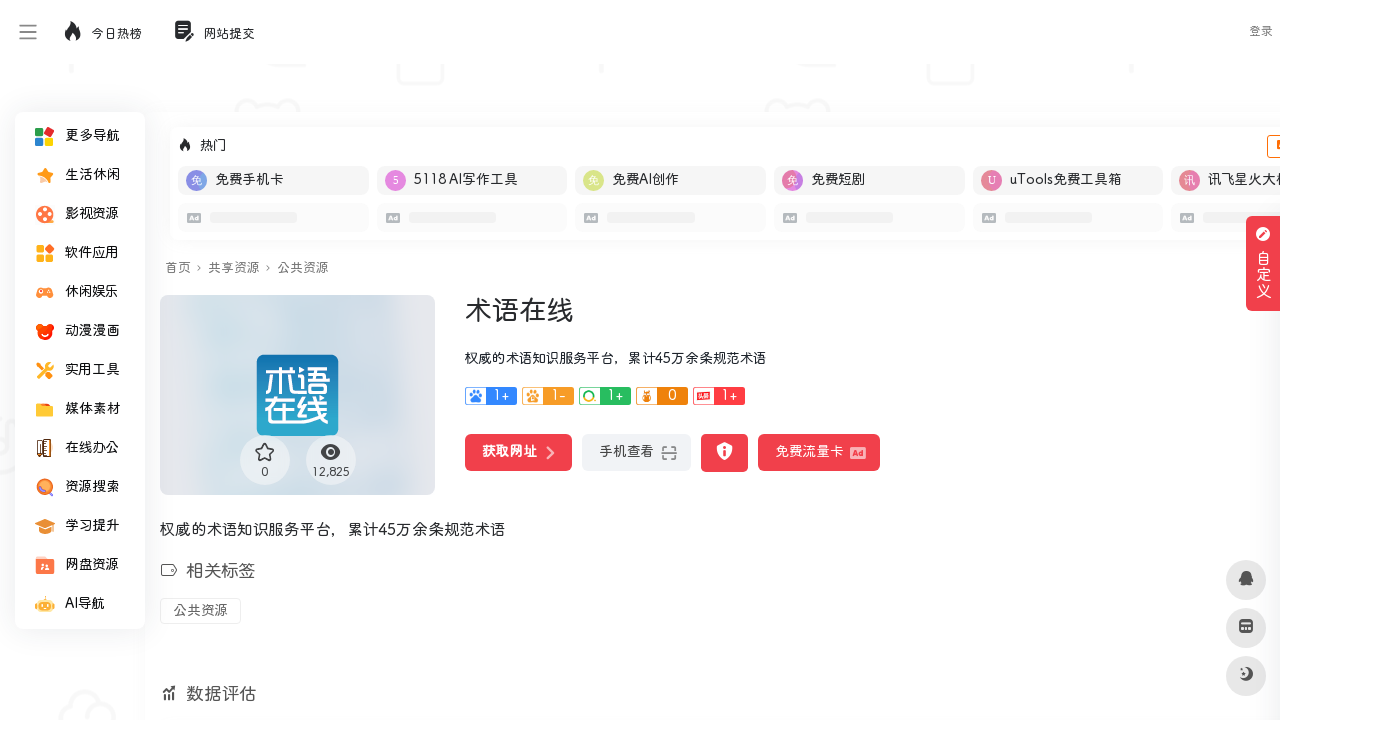

--- FILE ---
content_type: text/html; charset=UTF-8
request_url: https://www.deepdh.com/sites/570.html
body_size: 24993
content:
<!DOCTYPE html>
<html lang="zh-Hans" class="io-grey-mode">
<head> 
<script>
    var default_c = "io-grey-mode";
    var night = document.cookie.replace(/(?:(?:^|.*;\s*)io_night_mode\s*\=\s*([^;]*).*$)|^.*$/, "$1"); 
    try {
        if (night === "0" || (!night && window.matchMedia("(prefers-color-scheme: dark)").matches)) {
            document.documentElement.classList.add("io-black-mode");
            document.documentElement.classList.remove(default_c);
        } else {
            document.documentElement.classList.remove("io-black-mode");
            document.documentElement.classList.add(default_c);
        }
    } catch (_) {}
</script><meta charset="UTF-8">
<meta name="renderer" content="webkit">
<meta name="force-rendering" content="webkit">
<meta http-equiv="X-UA-Compatible" content="IE=edge, chrome=1">
<meta name="viewport" content="width=device-width, initial-scale=1.0, user-scalable=0, minimum-scale=1.0, maximum-scale=0.0, viewport-fit=cover">
<title>术语在线 | 深度导航</title>
<meta name="theme-color" content="#f9f9f9" />
<meta name="keywords" content="术语在线,深度导航" />
<meta name="description" content="权威的术语知识服务平台，累计45万余条规范术语" />
<meta property="og:type" content="article">
<meta property="og:url" content="https://www.deepdh.com/sites/570.html"/> 
<meta property="og:title" content="术语在线 | 深度导航">
<meta property="og:description" content="权威的术语知识服务平台，累计45万余条规范术语">
<meta property="og:image" content="https://api.deepdh.com/favicon/www.termonline.cn.png">
<meta property="og:site_name" content="深度导航">
<link rel="shortcut icon" href="https://www.deepdh.com/wp-content/uploads/bg/favicon.png">
<link rel="apple-touch-icon" href="https://www.deepdh.com/wp-content/uploads/bg/favicon.png">
<!--[if IE]><script src="https://www.deepdh.com/wp-content/themes/onenav/js/html5.min.js"></script><![endif]-->
<script>let wpopt_front = {"ajax_url":"https:\/\/www.deepdh.com\/wp-admin\/admin-ajax.php","ajax_name":"wp_opt","is_post":true,"post_id":570,"module_post_views_open":false,"module_site_notice_open":false,"ai_summary_open":false,"ai_summary_animation_open":true,"ai_summary_show_more":true,"img_url":"https:\/\/www.deepdh.com\/wp-content\/plugins\/wp-opt\/static\/img","ai_summary_other_link":"https:\/\/www.deepdh.com\/3040.html"};</script><script>let wpopt_meta_box = {"show_ai_summary":true,"ai_summary":"","ai_post_description":"","ai_post_keywords":""};</script><meta name='robots' content='max-image-preview:large' />
	    <style>
	        :root {
				            --mainColor:#f1404b;
		--sidebarBgColorGrey: #FFFFFF;
			--sidebarShadowGrey: rgba(41,48,66,0.10);
			--sidebarLineHeight: 50px;
			--headerMenuHeight: 64px;
			--greyPageHeaderFilter: rgba(255, 255, 255, 0.85);
				--blackPageHeaderFilter: rgba(44, 46, 47, 0.85);
				--backdropFilter: 10px;
				--ajaxTabRadius: 100px;
			 --homeCustomeColor1 : #f7faff;
			--homeCustomeColor2: #f5f2f2;
			--homeCustomeColor3: rgba(102,205,170,.12);
			--homeCustomeColor4: #fdf5e6;
			--homeCustomeColor5: #f5f7fd;
		    --bodyBgColor: #f1f4f9;
			--hy-scrollbar-width: 10px;
	--customize-width:1500px;
	}
    	    .indexmh .tabfg{
	        background: #fff;
	    }
	    .io-black-mode .indexmh .tabfg{
	         background: #2c2e2f;
	    }
		          .tags_box span.mr-2{
            display: inline-block;
            margin-bottom: .8rem !important;
        }
       .tags_box .mr-2>i{
            display: none;
        }
        .tags_box a{
            color: rgba(0, 0, 0, 0.6) !important;
            background: #fff;
            padding: 4px 12px;
            font-size: 14px;
            border-radius: 4px;
            border: 1px solid #eee;
        }
        .io-black-mode .tags_box a{
            background: rgba(138, 138, 138, .15);
            color: #ddd!important;
            border: unset;
        }
        .tags_box a:hover{
            color: var(--mainColor)!important;
        }
      
   
</style>
            <style>
            /*侧边栏九宫格*/
            .sidebar-popup.sidebar-menu-inner ul{
                width: 220px!important;;
            }
            .sidebar-item.sidebar-show>ul {
                padding-left: 6px;
            }

            .sidebar-item:not(.top-menu) ul li {
                text-align: center;
                border-radius: 2px;
                padding: 4px 3px;
                width: 33.3%;
                display: block;
                float: left;
            }

            .sidebar-menu-inner .sidebar-item:not(.top-menu) ul li a {
                    margin-left: 0px !important;
                    position: relative;
                    padding: 0px 0px;
                    white-space: break-spaces;
                    height: 35px;
                    width: 100%;
                    line-height: 33px;
                    text-decoration: none;
                    overflow: visible;
                    background-color: #f5f5f5;
                    border-radius: 5px;
                    justify-content: center;
            }
            .io-black-mode .sidebar-menu-inner .sidebar-item:not(.top-menu) ul li a{
                background-color: rgba(0,0,0,.1);
            }
            .io-black-mode .sidebar-menu-inner .sidebar-item:not(.top-menu) ul li a:hover {
                background: #363738!important;
            }


            .sidebar-menu-inner .sidebar-item:not(.top-menu) ul li a span {
                    margin-left: 2px !important;
                    color: #888888;
                    font-size: 12px;
                    display: inline-block;
                    vertical-align: middle;
                    line-height: 15px;
            }

            .io-grey-mode .sidebar-popup div {
                background: var(--mainColor) !important;
            }

            .second.sidebar-popup.sidebar-menu-inner.text-sm a {
                color: #fff !important;
            }

            .second.sidebar-popup.sidebar-menu-inner.text-sm li {
                text-align: center;
                border-radius: 2px;
                padding: 4px 3px;
                width: 30.3%;
                display: inline-block;
            }

            .second.sidebar-popup.sidebar-menu-inner.text-sm li a {
                display: block;
                position: relative;
                padding: 0px 0px;
                width: 100%;
                line-height: 33px;
                text-decoration: none;
                white-space: nowrap;
                overflow: hidden;
                text-overflow: ellipsis;
                background-color: #f5f5f5;
                border-radius: 5px;
                padding-left: 3px;
            }
            
            .io-black-mode .second.sidebar-popup.sidebar-menu-inner.text-sm li a{
                background-color: rgba(0,0,0,.1);
            }
            .io-black-mode .second.sidebar-popup.sidebar-menu-inner.text-sm li a:hover {
                background: #363738!important;
            }

            .second.sidebar-popup.sidebar-menu-inner.text-sm li span {
                margin-left: 2px !important;
                color: #888888;
                font-size: 12px;
                display: inline-block;
                vertical-align: middle;
                line-height: 15px;
                transform: scale(0.9);
            }
            .io-grey-mode .sidebar-popup::before {     border-color: transparent var(--mainColor) transparent!important; }
        </style>

            <style>
            :root{
                --minisidebar-width:130px;
            }
            @media screen and (min-width: 1200px) {
            .has-mininav.mini-sidebar .main-footer{
                padding-left: calc(var(--minisidebar-width) + 30px );
            }
            }
        </style>
        <script>
         /*开启了mini侧边栏的设置flex布局*/
            document.addEventListener('DOMContentLoaded', function() {
                document.querySelectorAll('#content').forEach(function(div) {
                    if (div.querySelector('#mini')) {
                        document.body.classList.add('has-mininav')
                    }
                });
            });
        </script>
            <style>
        :root {
                            --hyPopupSize:
                    800px;
                        }
    </style>
            
    <link rel="alternate" title="oEmbed (JSON)" type="application/json+oembed" href="https://www.deepdh.com/wp-json/oembed/1.0/embed?url=https%3A%2F%2Fwww.deepdh.com%2Fsites%2F570.html" />
<link rel="alternate" title="oEmbed (XML)" type="text/xml+oembed" href="https://www.deepdh.com/wp-json/oembed/1.0/embed?url=https%3A%2F%2Fwww.deepdh.com%2Fsites%2F570.html&#038;format=xml" />
<style id='wp-img-auto-sizes-contain-inline-css' type='text/css'>
img:is([sizes=auto i],[sizes^="auto," i]){contain-intrinsic-size:3000px 1500px}
/*# sourceURL=wp-img-auto-sizes-contain-inline-css */
</style>
<link rel='stylesheet' id='iconfont-css' href='https://www.deepdh.com/wp-content/themes/onenav/css/iconfont.css?ver=4.1812' type='text/css' media='all' />
<link rel='stylesheet' id='iconfont-io-1-css' href='//at.alicdn.com/t/c/font_2516238_ykr5iwu3pcp.css' type='text/css' media='all' />
<link rel='stylesheet' id='iconfont-io-2-css' href='//at.alicdn.com/t/c/font_4472047_x9ei2b1v7po.css' type='text/css' media='all' />
<link rel='stylesheet' id='bootstrap-css' href='https://www.deepdh.com/wp-content/themes/onenav/css/bootstrap.min.css?ver=4.1812' type='text/css' media='all' />
<link rel='stylesheet' id='lightbox-css' href='https://www.deepdh.com/wp-content/themes/onenav/css/jquery.fancybox.min.css?ver=4.1812' type='text/css' media='all' />
<link rel='stylesheet' id='style-css' href='https://www.deepdh.com/wp-content/themes/onenav/css/style.min.css?ver=4.1812' type='text/css' media='all' />
<link rel='stylesheet' id='parent-style-css' href='https://www.deepdh.com/wp-content/themes/onenav/style.css?ver=6.9' type='text/css' media='all' />
<link rel='stylesheet' id='child-style-css' href='https://www.deepdh.com/wp-content/themes/onenav-intro/style.css?ver=1726396467' type='text/css' media='all' />
<link rel='stylesheet' id='hy-child-css-css' href='https://www.deepdh.com/wp-content/themes/onenav-intro/css/hytheme.css?ver=1724943849' type='text/css' media='all' />
<link rel='stylesheet' id='hy-custom-css-css' href='https://www.deepdh.com/wp-content/themes/onenav-intro/css/custom.css?ver=1717227885' type='text/css' media='all' />
<script type="text/javascript" src="https://www.deepdh.com/wp-content/themes/onenav/js/jquery.min.js?ver=4.1812" id="jquery-js"></script>
<script type="text/javascript" id="jquery-js-after">
/* <![CDATA[ */
/* <![CDATA[ */ 
        function loadFunc(func) {if (document.all){window.attachEvent("onload",func);}else{window.addEventListener("load",func,false);}}   
        /* ]]]]><![CDATA[> */
//# sourceURL=jquery-js-after
/* ]]> */
</script>
<link rel="canonical" href="https://www.deepdh.com/sites/570.html" />
    <style>
        	        body {
		background: url('https://www.deepdh.com/wp-content/uploads/bg/bg.png');
		background-position: center;
		background-repeat: repeat;
		height: 100vh;
	}
	    </style>
    <!-- 引入背景图片功能js -->
    <script src="https://www.deepdh.com/wp-content/themes/onenav-intro/js/searchBgFunction.js?ver=1.2.8"></script>
    <script>
        var currentSearchHeight = localStorage.getItem('searchHeight');
        if(currentSearchHeight == null){
            currentSearchHeight = "default";
            localStorage.setItem('searchHeight',currentSearchHeight);
        }
    </script>
        <style>
        .header-big.info {
            padding-bottom: 126px!important;
        }
    </style>
<style>.dead_link_tips{
                position: absolute;
                width: 100%;
                height: 100%;
                background: rgba(0, 0, 0, .1);
                display: flex;
                align-items: center;
                justify-content: center;
                border-radius: 6px;
            }
            .dead_link_tips p{
                background: var(--mainColor);
                color: #fff;
                font-size: .7em;
                padding: 2px;
                border-radius: 4px;
            }</style>    <style>
         @media screen and (min-width: 1390px){
             .golden-area a{
                  flex: 1 0 14%;
             }
         }
    </style>  
    <style>
       .banner_ad {
            display: flex;
            gap: 5px;
            flex-wrap: wrap;
            justify-content: space-between;
       }
       .banner_ad a {
            width: calc(50% - 5px);
            margin-bottom: 1rem;
            position: relative;
            overflow: hidden;
            border-radius: 6px;
       }
       .banner_ad a::before {
            content: "";
            display: block;
            padding-top: 25%; /* 这将创建4:1） */
       }
       .banner_ad a img {
            position: absolute;
            top: 0;
            left: 0;
            width: 100%;
            height: 100%;
            object-fit: cover;
       }
       @media screen and (max-width: 992px) {
           .banner_ad {
               gap: 0;
           }
           .banner_ad a {
                width: 100%;
           }
       }
    </style>  
    <script type="text/javascript" src="//lf26-cdn-tos.bytecdntp.com/cdn/expire-1-M/Swiper/7.4.1/swiper-bundle.min.js" id="swiper-js"></script>
    <link rel="stylesheet" id="swiper-css" href="//lf26-cdn-tos.bytecdntp.com/cdn/expire-1-M/Swiper/7.4.1/swiper-bundle.min.css" type="text/css" media="all">
    <script>
        document.addEventListener('DOMContentLoaded', function () {
            var mySwiper = new Swiper('.swiper.hot_api_list', {
                direction: 'horizontal',
                navigation: {
                    nextEl: '.swiper.hot_api_list .swiper-next',
                    prevEl: '.swiper.hot_api_list .swiper-prev',
                },
            });
        });
    </script>
    <style>
        .swiper {
            width: 100%;
            height: 100%;
        }
        .swiper-btn-box{
            display: flex;
            position: absolute;
            bottom: 6px;
            right: 46px;
            z-index: 11;
        }
        .swiper-prev{
            margin-right: 4px;
        }
        .swiper-prev,.swiper-next{
            color: var(--mainColor);
        }
        .swiper-prev.swiper-button-disabled,.swiper-next.swiper-button-disabled{
            color: #6c757d!important;
        }
    </style>
    <script>
        document.addEventListener('DOMContentLoaded', function () {
            var mySwiper = new Swiper('.swiper.pic_list', {
                direction: 'horizontal',
                autoplay: true,
                navigation: {
                    nextEl: '.swiper.pic_list .swiper-next',
                    prevEl: '.swiper.pic_list .swiper-prev',
                },
                pagination: {
                el: '.swiper.pic_list .swiper-pagination',
                },
            });
        });
    </script>
     <style>
    .swiper.pic_list a{
        display: block;
        height: 310px;
        margin-bottom: 0;
        position: relative;
        overflow: hidden;
    }
    .swiper.pic_list a>p{
        position: absolute;
        left: 0;
        bottom: 0;
        width: 100%;
        text-align: center;
        -webkit-backdrop-filter: blur(5px);
        backdrop-filter: blur(5px);
        background-color: #0009;
        color: #fff;
        font-size: 1.125em;
        padding: 4px;
    }
    .swiper.pic_list .swiper-pagination{
        bottom: unset;
        top: 0;
    }
    .swiper.pic_list .swiper-pagination-bullet-active{
        background: var(--mainColor);
    }
    </style>
    <style>
        .intro_data_show {
            padding: 20px;
            padding-top: 0;
        }
        .intro_data_show .sidebar-header{
            margin-bottom: 20px;
            margin-left: -20px;
        }
        .intro_data_show p{
            cursor: default;
            margin: 0;
        }
        .intro_data_show .top{
            background-color: #f1f1f15c;
            padding: 6px;
            display: flex;
            justify-content: center;
            align-items: center;
            flex-direction: column;
            border-radius: 6px;
            height: 100px;
            border:1px solid #f1f1f1;
            position: relative;
            overflow: hidden;
        }
        .intro_data_show .count{
            font-size: 1.5em;
            color: var(--mainColor);
            font-weight: bold;
        }
        .intro_data_show .bottom{
            display: flex;
            margin-top: 10px;
            gap: 10px;
            height: 100px;
        }
        .intro_data_show .bottom>div{
            flex: 1;
            background-color: #f1f1f15c;
            padding: 6px;
            display: flex;
            justify-content: center;
            align-items: center;
            flex-direction: column;
            border-radius: 6px;
            border:1px solid #f1f1f1;
            position: relative;
            overflow: hidden;
        }
        .intro_data_show .top i,.intro_data_show .bottom>div i{
            font-size: 2rem;
            opacity: .2;
            position: absolute;
            left: -43px;
            bottom: -3px;
            transition: .3s;
            width: 100px;
            text-align: center;
            filter: blur(1.2px);
            color: #969696;
        }
        .intro_data_show .top:hover i,.intro_data_show .bottom>div:hover i{
            filter: blur(0);
            color: var(--mainColor);
            opacity: 1;
        }
        .io-black-mode .intro_data_show .top i,.io-black-mode .intro_data_show .bottom>div i{
             color: #c6c9cf;
        }
        .io-black-mode .intro_data_show .top,.io-black-mode .intro_data_show .bottom>div{
            background: #363738;
            border:1px solid #535353;
        }
        
    </style>
<style>/* 定义自定义字体 */
@font-face {
    font-family: 'NotoSansSCForSite'; /* 自定义字体名称 */
    src: url('/wp-content/uploads/bg/NotoSansSCForSite.woff2') format('woff2');
    font-weight: normal; /* 字体粗细 */
    font-style: normal; /* 字体样式 */
    font-display: swap; /* 优化字体加载性能 */
}

/* 应用自定义字体到页面元素 */
body {
    font-family: 'NotoSansSCForSite', sans-serif; /* 应用到整个页面的正文 */
}

h1, h2, h3, h4, h5, h6 {
    font-family: 'NotoSansSCForSite', serif; /* 应用到所有标题 */
}

/* 如果需要为特定元素设置不同的字体样式，可以继续添加 */
p {
    font-family: 'NotoSansSCForSite', sans-serif; /* 应用到段落 */
}

a {
    font-family: 'NotoSansSCForSite', sans-serif; /* 应用到链接 */
}

/* 如果需要为其他元素设置字体，可以继续添加 */
.customize-width{max-width:1500px}.sidebar-nav{width:220px}@media (min-width: 768px){.main-content{margin-left:220px;}.main-content .page-header{left:220px;}}</style><link rel="icon" href="https://www.deepdh.com/wp-content/uploads/2024/04/1713593033-favicon.png" sizes="32x32" />
<link rel="icon" href="https://www.deepdh.com/wp-content/uploads/2024/04/1713593033-favicon.png" sizes="192x192" />
<link rel="apple-touch-icon" href="https://www.deepdh.com/wp-content/uploads/2024/04/1713593033-favicon.png" />
<meta name="msapplication-TileImage" content="https://www.deepdh.com/wp-content/uploads/2024/04/1713593033-favicon.png" />
<style>.panel-body a:not(.no-c){color:#f1404b}.panel-body a:not(.no-c):hover{color:#f9275f}a:hover,.io-grey-mode .sidebar-show,.io-grey-mode .sidebar-item>a:hover,.io-grey-mode .sidebar-item li>a:hover,.home-like:hover,
        .io-grey-mode .sidebar-popup>div>ul>li>a:hover{color:#f1404b}
        .header-mini-btn label:hover path{ stroke:#f1404b}
        .url-card .max .tga a:not(.no-tag):hover,.card-app.card .tga a:not(.no-tag):hover{background:#f1404b}
        .sidebar .url-card .card:hover{border: 1px solid #f1404b!important;}.tags i{color:#f1404b}.custom-piece_c_b{background:#f1404b!important}.custom-piece_c{color:#f1404b!important}.slider_menu[sliderTab] .anchor,.customize-menu .btn-edit,.badge-danger,.comment-list .rank,.sidebar .card-header:after{background:#f1404b}.badge-outline-primary{color:#f1404b;border:#f1404b solid 1px}.posts-nav .page-numbers.current,.posts-nav .page-numbers:not(.dots):hover,#comments-navi>a:hover,#comments-navi>.current,.page-nav>a:hover span,.page-nav>.current span{background-color:#f1404b;box-shadow: 0px 5px 20px -3px rgba(241,64,75,.6);}     
.custom-control-input:not(:disabled):active~.custom-control-label::before{background-color:rgba(241,64,75,.15);border-color:rgba(241,64,75,.15);}
.custom-control-input:focus~.custom-control-label::before{box-shadow:0 0 0 .2rem rgba(241,64,75,.25)}
.custom-control-input:focus:not(:checked)~.custom-control-label::before{border-color:#f1404b}
.custom-control-input:checked~.custom-control-label::before{border-color:#f1404b;background-color:#f1404b}
.btn-search:hover,.btn-search.current{background-color:#f1404b;box-shadow: 0 5px 20px -3px rgba(241,64,75,.6)}.btn-search.current:after{border-top-color:#f1404b}.panel-body h2,.panel-body h3 {border-color:#f1404b}.custom_btn-outline {color: #f1404b;background-color: transparent;border-color: #f1404b;}
.custom_btn-outline:hover {color: #ffffff;background-color: #14171B;border-color: #14171B;}
.custom_btn-outline:focus, .custom_btn-outline.focus {color: #14171B;box-shadow: 0 0 0 0 transparent!important;background-color: transparent;}
.custom_btn-outline.disabled, .custom_btn-outline:disabled {color: #f1404b;background-color: transparent!important;}
.custom_btn-outline:not(:disabled):not(.disabled):active, .custom_btn-outline:not(:disabled):not(.disabled).active,.show > .custom_btn-outline.dropdown-toggle {color: #fff;background-color: #f1404b;border-color: #f1404b;}
.custom_btn-outline:not(:disabled):not(.disabled):active:focus, .custom_btn-outline:not(:disabled):not(.disabled).active:focus,.show > .custom_btn-outline.dropdown-toggle:focus {box-shadow: 0 0 0 0 transparent!important;}
.custom_btn-d {color: #ffffff;background-color: #f1404b;border-color: #f1404b;}
.custom_btn-d:hover {color: #ffffff;background-color: #14171B;border-color: #14171B;}
.custom_btn-d:focus,.custom_btn-d.focus {color: #ffffff;background-color: #14171B;border-color: #14171B;box-shadow: 0 0 0 0 transparent!important;}
.custom_btn-d.disabled,.custom_btn-d:disabled {color: #ffffff;background-color:#f1404b;border-color: #f1404b;}
.custom_btn-d:not(:disabled):not(.disabled):active,.custom_btn-d:not(:disabled):not(.disabled).active{color: #ffffff;background-color: #14171B;border-color: #14171B;}
.custom_btn-d:not(:disabled):not(.disabled):active:focus,.custom_btn-d:not(:disabled):not(.disabled).active:focus{box-shadow: 0 0 0 0 transparent!important;}
.btn.custom_btn-d {color: #ffffff;background-color: #f1404b;border-color: #f1404b;}
.btn.custom_btn-d:hover {color: #ffffff;background-color: #14171B;border-color: #14171B;}
.btn.custom_btn-d:focus,.btn.custom_btn-d.focus {color: #ffffff;background-color: #14171B;border-color: #14171B;box-shadow: 0 0 0 0 transparent!important;}
.btn.custom_btn-d.disabled,.btn.custom_btn-d:disabled {color: #ffffff;background-color:#f1404b;border-color: #f1404b;}
.btn.custom_btn-d:not(:disabled):not(.disabled):active,.btn.custom_btn-d:not(:disabled):not(.disabled).active,.show > .custom_btn-d.dropdown-toggle {color: #ffffff;background-color: #14171B;border-color: #14171B;}
.btn.custom_btn-d:not(:disabled):not(.disabled):active:focus,.btn.custom_btn-d:not(:disabled):not(.disabled).active:focus,.show > .custom_btn-d.dropdown-toggle:focus {box-shadow: 0 0 0 0 transparent!important;}
.btn-dark:hover{background-color:#f1404b;border-color:#f1404b}
.sidebar .card .searchform input[type='submit']{border: 1px solid #f1404b;background-color:#f1404b}
.sidebar .card .searchform input[type='submit']:hover{border: 1px solid #14171B;background-color:#14171B}</style><!-- 自定义代码 -->
<!-- end 自定义代码 -->
</head> 
<body class="wp-singular sites-template-default single single-sites postid-570 wp-theme-onenav wp-child-theme-onenav-intro sidebar_right sites mini-sidebar theme-intro">
<div id="loading"><style>   
.loader-wrapper{width:148px;height:100px;position:absolute}
.loader{width:148px;height:100px;top:0;left:0;position:absolute}
.loader:after{content:"";top:auto;position:absolute;display:block;animation:shadow 1.2s infinite linear;-moz-animation:shadow 1.2s infinite linear;bottom:0em;left:0;height:.25em;width:1em;border-radius:50%;background-color:rgba(100,100,100,.5);opacity:0.3}
.roller,.roller:last-child{width:70px;height:70px;position:absolute;top:0;left:0;-webkit-animation:rollercoaster 1.2s infinite linear;-webkit-transform:rotate(135deg);-moz-animation:rollercoaster 1.2s infinite linear;-moz-transform:rotate(135deg);animation:rollercoaster 1.2s infinite linear;transform:rotate(135deg)}
.roller:last-child{left:auto;right:0;-webkit-transform:rotate(-45deg);-webkit-animation:rollercoaster2 1.2s infinite linear;-moz-transform:rotate(-45deg);-moz-animation:rollercoaster2 1.2s infinite linear;transform:rotate(-45deg);animation:rollercoaster2 1.2s infinite linear}
.roller:before,.roller:last-child:before{content:"";display:block;width:15px;height:15px;background:#f1404b;border-radius:50%}
.io-black-mode .loader:after{background-color:rgba(130,130,130,.5)}
@-webkit-keyframes rollercoaster{0%{-webkit-transform:rotate(135deg)}
8%{-webkit-transform:rotate(240deg)}
20%{-webkit-transform:rotate(300deg)}
40%{-webkit-transform:rotate(380deg)}
45%{-webkit-transform:rotate(440deg)}
50%{-webkit-transform:rotate(495deg);opacity:1}
50.1%{-webkit-transform:rotate(495deg);opacity:0}
100%{-webkit-transform:rotate(495deg);opacity:0}
}@-webkit-keyframes rollercoaster2{0%{opacity:0}
49.9%{opacity:0}
50%{opacity:1;-webkit-transform:rotate(-45deg)}
58%{-webkit-transform:rotate(-160deg)}
70%{-webkit-transform:rotate(-240deg)}
80%{-webkit-transform:rotate(-300deg)}
90%{-webkit-transform:rotate(-340deg)}
100%{-webkit-transform:rotate(-405deg)}
}@-webkit-keyframes shadow{0%{opacity:.3;-webkit-transform:translateX(65px) scale(0.5,0.5)}
8%{-webkit-transform:translateX(30px) scale(2,2)}
13%{-webkit-transform:translateX(0px) scale(1.3,1.3)}
30%{-webkit-transform:translateX(-15px) scale(0.5,0.5);opacity:0.1}
50%{-webkit-transform:translateX(60px) scale(1.2,1.2);opacity:0.3}
60%{-webkit-transform:translateX(130px) scale(2,2);opacity:0.05}
65%{-webkit-transform:translateX(145px) scale(1.2,1.2)}
80%{-webkit-transform:translateX(120px) scale(0.5,0.5);opacity:0.1}
90%{-webkit-transform:translateX(80px) scale(0.8,0.8)}
100%{-webkit-transform:translateX(60px);opacity:0.3}
}@-moz-keyframes rollercoaster{0%{-moz-transform:rotate(135deg)}
8%{-moz-transform:rotate(240deg)}
20%{-moz-transform:rotate(300deg)}
40%{-moz-transform:rotate(380deg)}
45%{-moz-transform:rotate(440deg)}
50%{-moz-transform:rotate(495deg);opacity:1}
50.1%{-moz-transform:rotate(495deg);opacity:0}
100%{-moz-transform:rotate(495deg);opacity:0}
}@-moz-keyframes rollercoaster2{0%{opacity:0}
49.9%{opacity:0}
50%{opacity:1;-moz-transform:rotate(-45deg)}
58%{-moz-transform:rotate(-160deg)}
70%{-moz-transform:rotate(-240deg)}
80%{-moz-transform:rotate(-300deg)}
90%{-moz-transform:rotate(-340deg)}
100%{-moz-transform:rotate(-405deg)}
}@-moz-keyframes shadow{0%{opacity:.3;-moz-transform:translateX(65px) scale(0.5,0.5)}
8%{-moz-transform:translateX(30px) scale(2,2)}
13%{-moz-transform:translateX(0px) scale(1.3,1.3)}
30%{-moz-transform:translateX(-15px) scale(0.5,0.5);opacity:0.1}
50%{-moz-transform:translateX(60px) scale(1.2,1.2);opacity:0.3}
60%{-moz-transform:translateX(130px) scale(2,2);opacity:0.05}
65%{-moz-transform:translateX(145px) scale(1.2,1.2)}
80%{-moz-transform:translateX(120px) scale(0.5,0.5);opacity:0.1}
90%{-moz-transform:translateX(80px) scale(0.8,0.8)}
100%{-moz-transform:translateX(60px);opacity:0.3}
}@keyframes rollercoaster{0%{transform:rotate(135deg)}
8%{transform:rotate(240deg)}
20%{transform:rotate(300deg)}
40%{transform:rotate(380deg)}
45%{transform:rotate(440deg)}
50%{transform:rotate(495deg);opacity:1}
50.1%{transform:rotate(495deg);opacity:0}
100%{transform:rotate(495deg);opacity:0}
}@keyframes rollercoaster2{0%{opacity:0}
49.9%{opacity:0}
50%{opacity:1;transform:rotate(-45deg)}
58%{transform:rotate(-160deg)}
70%{transform:rotate(-240deg)}
80%{transform:rotate(-300deg)}
90%{transform:rotate(-340deg)}
100%{transform:rotate(-405deg)}
}@keyframes shadow{0%{opacity:.3;transform:translateX(65px) scale(0.5,0.5)}
8%{transform:translateX(30px) scale(2,2)}
13%{transform:translateX(0px) scale(1.3,1.3)}
30%{transform:translateX(-15px) scale(0.5,0.5);opacity:0.1}
50%{transform:translateX(60px) scale(1.2,1.2);opacity:0.3}
60%{transform:translateX(130px) scale(2,2);opacity:0.05}
65%{transform:translateX(145px) scale(1.2,1.2)}
80%{transform:translateX(120px) scale(0.5,0.5);opacity:0.1}
90%{transform:translateX(80px) scale(0.8,0.8)}
100%{transform:translateX(60px);opacity:0.3}
}#loader2:after{-webkit-animation-delay:0.15s;animation-delay:0.15s}
#loader2 .roller{-webkit-animation-delay:0.15s;animation-delay:0.15s}
#loader3:after{-webkit-animation-delay:0.3s;animation-delay:0.3s}
#loader3 .roller{-webkit-animation-delay:0.3s;animation-delay:0.3s}
</style>
<div class="loader-wrapper">
	<div class="loader">
        <div class="roller"></div>
        <div class="roller"></div>
	</div>
	<div id="loader2" class="loader">
        <div class="roller"></div>
        <div class="roller"></div>
	</div>
	<div id="loader3" class="loader">
        <div class="roller"></div>
        <div class="roller"></div>
	</div>
</div></div>        <div id="sidebar" class="sticky sidebar-nav fade">
            <div class="modal-dialog h-100  sidebar-nav-inner">
                                <div class="sidebar-logo border-bottom border-color">
                    <!-- logo -->
                    <div class="logo overflow-hidden">
                                                <a href="https://www.deepdh.com" class="logo-expanded">
                            <img src="https://www.deepdh.com/wp-content/uploads/bg/Logo-liang.png" height="40" class="logo-light" alt="深度导航">
                            <img src="https://www.deepdh.com/wp-content/uploads/bg/Logo-an.png" height="40" class="logo-dark d-none" alt="深度导航">
                        </a>
                        <a href="https://www.deepdh.com" class="logo-collapsed">
                            <img src="https://www.deepdh.com/wp-content/uploads/bg/Logo-dark_collapsed@2x.png" height="40" class="logo-light" alt="深度导航">
                            <img src="https://www.deepdh.com/wp-content/uploads/bg/Logo-collapsed@2x.png" height="40" class="logo-dark d-none" alt="深度导航">
                        </a>
                    </div>
                    <!-- logo end -->
                </div>
                                <div class="sidebar-menu flex-fill">
                    <div class="sidebar-scroll" >
                        <div class="sidebar-menu-inner">
                            <ul> 
                                                                <li class="sidebar-item"> <a href="#term-0" data-change="#term-0"> <i class="io io io-yingyong1 icon-fw icon-lg"></i> <span>更多导航</span> </a> <i class="iconfont icon-arrow-r-m sidebar-more text-sm"></i> <ul style="display: none;"><li> <a href="https://www.deepdhai.com/"><span>AI导航</span></a> </li><li> <a href="https://www.deepdh.com/learning"><span>学术导航</span></a> </li><li> <a href="https://www.deepdh.com/xinmeiti"><span>媒体导航</span></a> </li></ul> </li>                                        <li class="sidebar-item">
                                                                                        <a href="https://www.deepdh.com/#term-724" class="" data-change="https://www.deepdh.com/#term-724">
                                                <i class="io io-shoucang1 icon-fw icon-lg"></i>
                                                <span>生活休闲</span>
                                            </a>
                                            <i class="iconfont icon-arrow-r-m sidebar-more text-sm"></i>
                                            <ul >
                                             
                                                <li>
                                                    <a href="https://www.deepdh.com/#term-724-995" class=""><span>购物</span></a>
                                                </li>
                                             
                                                <li>
                                                    <a href="https://www.deepdh.com/#term-724-782" class=""><span>直播</span></a>
                                                </li>
                                             
                                                <li>
                                                    <a href="https://www.deepdh.com/#term-724-1090" class=""><span>影视</span></a>
                                                </li>
                                             
                                                <li>
                                                    <a href="https://www.deepdh.com/#term-724-1055" class=""><span>音乐</span></a>
                                                </li>
                                             
                                                <li>
                                                    <a href="https://www.deepdh.com/#term-724-857" class=""><span>网盘</span></a>
                                                </li>
                                             
                                                <li>
                                                    <a href="https://www.deepdh.com/#term-724-1029" class=""><span>邮箱</span></a>
                                                </li>
                                             
                                                <li>
                                                    <a href="https://www.deepdh.com/#term-724-1091" class=""><span>地图</span></a>
                                                </li>
                                             
                                                <li>
                                                    <a href="https://www.deepdh.com/#term-724-2620" class=""><span>新闻资讯</span></a>
                                                </li>
                                                                                        </ul>
                                        </li>
                                                                        <li class="sidebar-item">
                                                                                        <a href="https://www.deepdh.com/#term-548" class="" data-change="https://www.deepdh.com/#term-548">
                                                <i class="io io-yingshi1 icon-fw icon-lg"></i>
                                                <span>影视资源</span>
                                            </a>
                                            <i class="iconfont icon-arrow-r-m sidebar-more text-sm"></i>
                                            <ul >
                                             
                                                <li>
                                                    <a href="https://www.deepdh.com/#term-548-2632" class=""><span>在线</span></a>
                                                </li>
                                             
                                                <li>
                                                    <a href="https://www.deepdh.com/#term-548-1087" class=""><span>下载</span></a>
                                                </li>
                                             
                                                <li>
                                                    <a href="https://www.deepdh.com/#term-548-1092" class=""><span>字幕</span></a>
                                                </li>
                                             
                                                <li>
                                                    <a href="https://www.deepdh.com/#term-548-2631" class=""><span>网盘影视</span></a>
                                                </li>
                                                                                        </ul>
                                        </li>
                                                                        <li class="sidebar-item">
                                                                                        <a href="https://www.deepdh.com/#term-1013" class="" data-change="https://www.deepdh.com/#term-1013">
                                                <i class="io io-gengduo icon-fw icon-lg"></i>
                                                <span>软件应用</span>
                                            </a>
                                            <i class="iconfont icon-arrow-r-m sidebar-more text-sm"></i>
                                            <ul >
                                             
                                                <li>
                                                    <a href="https://www.deepdh.com/#term-1013-1100" class=""><span>软件下载</span></a>
                                                </li>
                                             
                                                <li>
                                                    <a href="https://www.deepdh.com/#term-1013-2621" class=""><span>海外网站</span></a>
                                                </li>
                                             
                                                <li>
                                                    <a href="https://www.deepdh.com/#term-1013-1094" class=""><span>插件脚本</span></a>
                                                </li>
                                             
                                                <li>
                                                    <a href="https://www.deepdh.com/#term-1013-1093" class=""><span>安卓</span></a>
                                                </li>
                                             
                                                <li>
                                                    <a href="https://www.deepdh.com/#term-1013-1099" class=""><span>苹果</span></a>
                                                </li>
                                                                                        </ul>
                                        </li>
                                                                        <li class="sidebar-item">
                                                                                        <a href="https://www.deepdh.com/#term-2640" class="" data-change="https://www.deepdh.com/#term-2640">
                                                <i class="io io-yule1 icon-fw icon-lg"></i>
                                                <span>休闲娱乐</span>
                                            </a>
                                            <i class="iconfont icon-arrow-r-m sidebar-more text-sm"></i>
                                            <ul >
                                             
                                                <li>
                                                    <a href="https://www.deepdh.com/#term-2640-1095" class=""><span>在线游戏</span></a>
                                                </li>
                                             
                                                <li>
                                                    <a href="https://www.deepdh.com/#term-2640-3008" class=""><span>游戏下载</span></a>
                                                </li>
                                             
                                                <li>
                                                    <a href="https://www.deepdh.com/#term-2640-2619" class=""><span>热榜排名</span></a>
                                                </li>
                                             
                                                <li>
                                                    <a href="https://www.deepdh.com/#term-2640-2630" class=""><span>在线音乐</span></a>
                                                </li>
                                             
                                                <li>
                                                    <a href="https://www.deepdh.com/#term-2640-2633" class=""><span>在线小说</span></a>
                                                </li>
                                                                                        </ul>
                                        </li>
                                                                        <li class="sidebar-item">
                                                                                        <a href="https://www.deepdh.com/#term-2638" class="" data-change="https://www.deepdh.com/#term-2638">
                                                <i class="io io-dongman icon-fw icon-lg"></i>
                                                <span>动漫漫画</span>
                                            </a>
                                            <i class="iconfont icon-arrow-r-m sidebar-more text-sm"></i>
                                            <ul >
                                             
                                                <li>
                                                    <a href="https://www.deepdh.com/#term-2638-2616" class=""><span>在线动漫</span></a>
                                                </li>
                                                                                        </ul>
                                        </li>
                                                                        <li class="sidebar-item">
                                                                                        <a href="https://www.deepdh.com/#term-2641" class="" data-change="https://www.deepdh.com/#term-2641">
                                                <i class="io io-a-56_gongju icon-fw icon-lg"></i>
                                                <span>实用工具</span>
                                            </a>
                                            <i class="iconfont icon-arrow-r-m sidebar-more text-sm"></i>
                                            <ul >
                                             
                                                <li>
                                                    <a href="https://www.deepdh.com/#term-2641-2622" class=""><span>工具箱</span></a>
                                                </li>
                                             
                                                <li>
                                                    <a href="https://www.deepdh.com/#term-2641-2623" class=""><span>浏览器插件</span></a>
                                                </li>
                                             
                                                <li>
                                                    <a href="https://www.deepdh.com/#term-2641-2624" class=""><span>视频解析</span></a>
                                                </li>
                                                                                        </ul>
                                        </li>
                                                                        <li class="sidebar-item">
                                                                                        <a href="https://www.deepdh.com/#term-2639" class="" data-change="https://www.deepdh.com/#term-2639">
                                                <i class="io io-sucaiguanli icon-fw icon-lg"></i>
                                                <span>媒体素材</span>
                                            </a>
                                            <i class="iconfont icon-arrow-r-m sidebar-more text-sm"></i>
                                            <ul >
                                             
                                                <li>
                                                    <a href="https://www.deepdh.com/#term-2639-2617" class=""><span>高清壁纸</span></a>
                                                </li>
                                             
                                                <li>
                                                    <a href="https://www.deepdh.com/#term-2639-2618" class=""><span>字体下载</span></a>
                                                </li>
                                                                                        </ul>
                                        </li>
                                                                        <li class="sidebar-item">
                                                                                        <a href="https://www.deepdh.com/#term-2646" class="" data-change="https://www.deepdh.com/#term-2646">
                                                <i class="io io-bangongyongju icon-fw icon-lg"></i>
                                                <span>在线办公</span>
                                            </a>
                                            <i class="iconfont icon-arrow-r-m sidebar-more text-sm"></i>
                                            <ul >
                                             
                                                <li>
                                                    <a href="https://www.deepdh.com/#term-2646-2634" class=""><span>PDF工具</span></a>
                                                </li>
                                             
                                                <li>
                                                    <a href="https://www.deepdh.com/#term-2646-2635" class=""><span>PPT模板</span></a>
                                                </li>
                                             
                                                <li>
                                                    <a href="https://www.deepdh.com/#term-2646-2636" class=""><span>共同协作</span></a>
                                                </li>
                                             
                                                <li>
                                                    <a href="https://www.deepdh.com/#term-2646-2637" class=""><span>识别转换</span></a>
                                                </li>
                                                                                        </ul>
                                        </li>
                                                                        <li class="sidebar-item">
                                                                                        <a href="https://www.deepdh.com/#term-1001" class="" data-change="https://www.deepdh.com/#term-1001">
                                                <i class="io io-sousuo icon-fw icon-lg"></i>
                                                <span>资源搜索</span>
                                            </a>
                                            <i class="iconfont icon-arrow-r-m sidebar-more text-sm"></i>
                                            <ul >
                                             
                                                <li>
                                                    <a href="https://www.deepdh.com/#term-1001-1098" class=""><span>聚合搜索</span></a>
                                                </li>
                                             
                                                <li>
                                                    <a href="https://www.deepdh.com/#term-1001-1097" class=""><span>网盘搜索</span></a>
                                                </li>
                                             
                                                <li>
                                                    <a href="https://www.deepdh.com/#term-1001-2626" class=""><span>书籍搜索</span></a>
                                                </li>
                                             
                                                <li>
                                                    <a href="https://www.deepdh.com/#term-1001-1089" class=""><span>图片搜索</span></a>
                                                </li>
                                                                                        </ul>
                                        </li>
                                                                        <li class="sidebar-item">
                                                                                        <a href="https://www.deepdh.com/#term-484" class="" data-change="https://www.deepdh.com/#term-484">
                                                <i class="io io-xianshangxuexi icon-fw icon-lg"></i>
                                                <span>学习提升</span>
                                            </a>
                                            <i class="iconfont icon-arrow-r-m sidebar-more text-sm"></i>
                                            <ul >
                                             
                                                <li>
                                                    <a href="https://www.deepdh.com/#term-484-2629" class=""><span>综合学习</span></a>
                                                </li>
                                             
                                                <li>
                                                    <a href="https://www.deepdh.com/#term-484-612" class=""><span>文库</span></a>
                                                </li>
                                             
                                                <li>
                                                    <a href="https://www.deepdh.com/#term-484-886" class=""><span>翻译</span></a>
                                                </li>
                                             
                                                <li>
                                                    <a href="https://www.deepdh.com/#term-484-894" class=""><span>考研</span></a>
                                                </li>
                                             
                                                <li>
                                                    <a href="https://www.deepdh.com/#term-484-1912" class=""><span>工具</span></a>
                                                </li>
                                             
                                                <li>
                                                    <a href="https://www.deepdh.com/#term-484-1237" class=""><span>论文查重</span></a>
                                                </li>
                                                                                        </ul>
                                        </li>
                                                                        <li class="sidebar-item">
                                                                                        <a href="https://www.deepdh.com/#term-2643" class="" data-change="https://www.deepdh.com/#term-2643">
                                                <i class="io io-wangpan-gongxiangwenjianjia icon-fw icon-lg"></i>
                                                <span>网盘资源</span>
                                            </a>
                                            <i class="iconfont icon-arrow-r-m sidebar-more text-sm"></i>
                                            <ul >
                                             
                                                <li>
                                                    <a href="https://www.deepdh.com/#term-2643-2628" class=""><span>网盘论坛</span></a>
                                                </li>
                                             
                                                <li>
                                                    <a href="https://www.deepdh.com/#term-2643-1097" class=""><span>网盘搜索</span></a>
                                                </li>
                                                                                        </ul>
                                        </li>
                                                                            <li class="sidebar-item">
                                                <a href="https://www.deepdh.com/ai" target="_blank">
                                                    <i class="io io-jiqiren-02-02 icon-fw icon-lg"></i>
                                                    <span>AI导航</span>
                                                </a>
                                            </li> 
                                         
                            </ul>
                        </div>
                    </div>
                </div>
                <div class="border-top py-2 border-color">
                    <div class="flex-bottom">
                        <ul> 
                            <li id="menu-item-318" class="menu-item menu-item-type-post_type menu-item-object-page menu-item-318 sidebar-item"><a target="_blank" href="https://www.deepdh.com/submit">
        <i class="io io-yijian icon-fw icon-lg"></i>
                <span>网站提交</span></a></li>
<li id="menu-item-317" class="menu-item menu-item-type-post_type menu-item-object-page menu-item-317 sidebar-item"><a target="_blank" href="https://www.deepdh.com/blogposts">
        <i class="io io-wordpress icon-fw icon-lg"></i>
                <span>文章列表</span></a></li>
 
                        </ul>
                    </div>
                </div>
            </div>
        </div>
        <div class="main-content flex-fill"><div class=" header-nav">
    <div id="header" class="page-header sticky">
        <div class="navbar navbar-expand-md">
            <div class="container-fluid p-0 position-relative">
                <div class="position-absolute w-100 text-center">
                    <a href="https://www.deepdh.com" class="navbar-brand d-md-none m-0"
                        title="深度导航">
                        <img src="https://www.deepdh.com/wp-content/uploads/bg/Logo-liang.png" class="logo-light"
                            alt="深度导航" height="30">
                        <img src="https://www.deepdh.com/wp-content/uploads/bg/Logo-an.png" class="logo-dark d-none"
                            alt="深度导航" height="30">
                    </a>
                </div>
                <div class="nav-item d-md-none mobile-menu py-2 position-relative"><a href="javascript:" id="sidebar-switch" data-toggle="modal" data-target="#sidebar"><i class="iconfont icon-classification icon-lg"></i></a></div>                <div class="collapse navbar-collapse order-2 order-md-1">
                    <div class="header-mini-btn">
                        <label>
                            <input id="mini-button" type="checkbox" >
                            <svg viewBox="0 0 100 100" xmlns="http://www.w3.org/2000/svg">
                                <path class="line--1" d="M0 40h62c18 0 18-20-17 5L31 55"></path>
                                <path class="line--2" d="M0 50h80"></path>
                                <path class="line--3" d="M0 60h62c18 0 18 20-17-5L31 45"></path>
                            </svg>
                        </label>
                    </div>
                                        <ul class="navbar-nav navbar-top site-menu mr-4">
                        <li id="menu-item-1662" class="menu-item menu-item-type-custom menu-item-object-custom menu-item-1662"><a target="_blank" href="https://deepdh.com/hotnews">
        <i class="iconfont icon-hot icon-fw icon-lg"></i>
                <span>今日热榜</span></a></li>
<li id="menu-item-3229" class="menu-item menu-item-type-post_type menu-item-object-page menu-item-3229"><a target="_blank" href="https://www.deepdh.com/submit">
        <i class="io io-yijian icon-fw icon-lg"></i>
                <span>网站提交</span></a></li>
                    </ul>
                                    </div>
                <!--时间开始-->
                <!--时间end-->
                <!--快捷区块-->
                                <!--快捷区块end-->

                
                <ul class="nav navbar-menu icon-list text-xs order-1 order-md-2 position-relative">
                    <!--图标链接-->
                                        <!--图标链接 end-->
                    <!--图标二维码-->
                                        <!--图标二维码 end-->
                </ul>
                <ul class="nav navbar-menu text-xs order-1 order-md-2 position-relative">
                    
                            <li class="nav-login ml-3 ml-md-4">
                                <a href="https://www.deepdh.com/wp-login.php" title="登录">登录</a>
                            </li>
                                                                                    </ul>
            </div>
        </div>
    </div>
    <div class="placeholder"></div>
    </div>  <div id="content" class="container my-4 my-md-5 customize-width">
    <div class="row site-content mb-xl-5 mb-0 mx-xxxl-n5">
        <script src="https://www.deepdh.com/wp-content/themes/onenav-intro/js/mininav.js" type="text/javascript"></script>
    <div id="mini" class="">
        <div id="mininav" class="">
                <div class="sidebar-menu flex-fill">
                    <div class="sidebar-scroll" >
                        <div class="sidebar-menu-inner">
                            <ul> 
                                                                    <li id="subnav">
        <a class="">
            <i class="io io-yingyong1 icon-fw icon-lg"></i>
            <span>
            更多导航            </span>
        </a>
        <ul class="subnav-menu" style="min-width: 245px;">
            <li>
                <a href="https://www.deepdhai.com/" >
                <i class="io io-24px2x"></i>
            <span>
            AI导航
            </span>
                </a>
                </li><li>
                <a href="https://www.deepdh.com/learning" >
                <i class="io io-zaixianxuexi"></i>
            <span>
            学术导航
            </span>
                </a>
                </li><li>
                <a href="https://www.deepdh.com/xinmeiti" >
                <i class="iconfont icon-chart-pc"></i>
            <span>
            媒体导航
            </span>
                </a>
                </li>        </ul>
    </li>
                                        <li id="subnav">
                                                                                        <a href="https://www.deepdh.com/#term-724" class="" data-change="https://www.deepdh.com/#term-724">
                                                <i class="io io-shoucang1 icon-fw icon-lg"></i>
                                                <span>生活休闲</span>
                                            </a>
                                            <!--是否显示二级菜单弹窗-->
                                                                                        <ul class="subnav-menu">
                                             
                                                <li>
                                                    <a href="https://www.deepdh.com/#term-724-995" class=""><span>购物</span></a>
                                                </li>
                                             
                                                <li>
                                                    <a href="https://www.deepdh.com/#term-724-782" class=""><span>直播</span></a>
                                                </li>
                                             
                                                <li>
                                                    <a href="https://www.deepdh.com/#term-724-1090" class=""><span>影视</span></a>
                                                </li>
                                             
                                                <li>
                                                    <a href="https://www.deepdh.com/#term-724-1055" class=""><span>音乐</span></a>
                                                </li>
                                             
                                                <li>
                                                    <a href="https://www.deepdh.com/#term-724-857" class=""><span>网盘</span></a>
                                                </li>
                                             
                                                <li>
                                                    <a href="https://www.deepdh.com/#term-724-1029" class=""><span>邮箱</span></a>
                                                </li>
                                             
                                                <li>
                                                    <a href="https://www.deepdh.com/#term-724-1091" class=""><span>地图</span></a>
                                                </li>
                                             
                                                <li>
                                                    <a href="https://www.deepdh.com/#term-724-2620" class=""><span>新闻资讯</span></a>
                                                </li>
                                                                                        </ul>
                                                                                    </li>
                                                                        <li id="subnav">
                                                                                        <a href="https://www.deepdh.com/#term-548" class="" data-change="https://www.deepdh.com/#term-548">
                                                <i class="io io-yingshi1 icon-fw icon-lg"></i>
                                                <span>影视资源</span>
                                            </a>
                                            <!--是否显示二级菜单弹窗-->
                                                                                        <ul class="subnav-menu">
                                             
                                                <li>
                                                    <a href="https://www.deepdh.com/#term-548-2632" class=""><span>在线</span></a>
                                                </li>
                                             
                                                <li>
                                                    <a href="https://www.deepdh.com/#term-548-1087" class=""><span>下载</span></a>
                                                </li>
                                             
                                                <li>
                                                    <a href="https://www.deepdh.com/#term-548-1092" class=""><span>字幕</span></a>
                                                </li>
                                             
                                                <li>
                                                    <a href="https://www.deepdh.com/#term-548-2631" class=""><span>网盘影视</span></a>
                                                </li>
                                                                                        </ul>
                                                                                    </li>
                                                                        <li id="subnav">
                                                                                        <a href="https://www.deepdh.com/#term-1013" class="" data-change="https://www.deepdh.com/#term-1013">
                                                <i class="io io-gengduo icon-fw icon-lg"></i>
                                                <span>软件应用</span>
                                            </a>
                                            <!--是否显示二级菜单弹窗-->
                                                                                        <ul class="subnav-menu">
                                             
                                                <li>
                                                    <a href="https://www.deepdh.com/#term-1013-1100" class=""><span>软件下载</span></a>
                                                </li>
                                             
                                                <li>
                                                    <a href="https://www.deepdh.com/#term-1013-2621" class=""><span>海外网站</span></a>
                                                </li>
                                             
                                                <li>
                                                    <a href="https://www.deepdh.com/#term-1013-1094" class=""><span>插件脚本</span></a>
                                                </li>
                                             
                                                <li>
                                                    <a href="https://www.deepdh.com/#term-1013-1093" class=""><span>安卓</span></a>
                                                </li>
                                             
                                                <li>
                                                    <a href="https://www.deepdh.com/#term-1013-1099" class=""><span>苹果</span></a>
                                                </li>
                                                                                        </ul>
                                                                                    </li>
                                                                        <li id="subnav">
                                                                                        <a href="https://www.deepdh.com/#term-2640" class="" data-change="https://www.deepdh.com/#term-2640">
                                                <i class="io io-yule1 icon-fw icon-lg"></i>
                                                <span>休闲娱乐</span>
                                            </a>
                                            <!--是否显示二级菜单弹窗-->
                                                                                        <ul class="subnav-menu">
                                             
                                                <li>
                                                    <a href="https://www.deepdh.com/#term-2640-1095" class=""><span>在线游戏</span></a>
                                                </li>
                                             
                                                <li>
                                                    <a href="https://www.deepdh.com/#term-2640-3008" class=""><span>游戏下载</span></a>
                                                </li>
                                             
                                                <li>
                                                    <a href="https://www.deepdh.com/#term-2640-2619" class=""><span>热榜排名</span></a>
                                                </li>
                                             
                                                <li>
                                                    <a href="https://www.deepdh.com/#term-2640-2630" class=""><span>在线音乐</span></a>
                                                </li>
                                             
                                                <li>
                                                    <a href="https://www.deepdh.com/#term-2640-2633" class=""><span>在线小说</span></a>
                                                </li>
                                                                                        </ul>
                                                                                    </li>
                                                                        <li id="subnav">
                                                                                        <a href="https://www.deepdh.com/#term-2638" class="" data-change="https://www.deepdh.com/#term-2638">
                                                <i class="io io-dongman icon-fw icon-lg"></i>
                                                <span>动漫漫画</span>
                                            </a>
                                            <!--是否显示二级菜单弹窗-->
                                                                                        <ul class="subnav-menu">
                                             
                                                <li>
                                                    <a href="https://www.deepdh.com/#term-2638-2616" class=""><span>在线动漫</span></a>
                                                </li>
                                                                                        </ul>
                                                                                    </li>
                                                                        <li id="subnav">
                                                                                        <a href="https://www.deepdh.com/#term-2641" class="" data-change="https://www.deepdh.com/#term-2641">
                                                <i class="io io-a-56_gongju icon-fw icon-lg"></i>
                                                <span>实用工具</span>
                                            </a>
                                            <!--是否显示二级菜单弹窗-->
                                                                                        <ul class="subnav-menu">
                                             
                                                <li>
                                                    <a href="https://www.deepdh.com/#term-2641-2622" class=""><span>工具箱</span></a>
                                                </li>
                                             
                                                <li>
                                                    <a href="https://www.deepdh.com/#term-2641-2623" class=""><span>浏览器插件</span></a>
                                                </li>
                                             
                                                <li>
                                                    <a href="https://www.deepdh.com/#term-2641-2624" class=""><span>视频解析</span></a>
                                                </li>
                                                                                        </ul>
                                                                                    </li>
                                                                        <li id="subnav">
                                                                                        <a href="https://www.deepdh.com/#term-2639" class="" data-change="https://www.deepdh.com/#term-2639">
                                                <i class="io io-sucaiguanli icon-fw icon-lg"></i>
                                                <span>媒体素材</span>
                                            </a>
                                            <!--是否显示二级菜单弹窗-->
                                                                                        <ul class="subnav-menu">
                                             
                                                <li>
                                                    <a href="https://www.deepdh.com/#term-2639-2617" class=""><span>高清壁纸</span></a>
                                                </li>
                                             
                                                <li>
                                                    <a href="https://www.deepdh.com/#term-2639-2618" class=""><span>字体下载</span></a>
                                                </li>
                                                                                        </ul>
                                                                                    </li>
                                                                        <li id="subnav">
                                                                                        <a href="https://www.deepdh.com/#term-2646" class="" data-change="https://www.deepdh.com/#term-2646">
                                                <i class="io io-bangongyongju icon-fw icon-lg"></i>
                                                <span>在线办公</span>
                                            </a>
                                            <!--是否显示二级菜单弹窗-->
                                                                                        <ul class="subnav-menu">
                                             
                                                <li>
                                                    <a href="https://www.deepdh.com/#term-2646-2634" class=""><span>PDF工具</span></a>
                                                </li>
                                             
                                                <li>
                                                    <a href="https://www.deepdh.com/#term-2646-2635" class=""><span>PPT模板</span></a>
                                                </li>
                                             
                                                <li>
                                                    <a href="https://www.deepdh.com/#term-2646-2636" class=""><span>共同协作</span></a>
                                                </li>
                                             
                                                <li>
                                                    <a href="https://www.deepdh.com/#term-2646-2637" class=""><span>识别转换</span></a>
                                                </li>
                                                                                        </ul>
                                                                                    </li>
                                                                        <li id="subnav">
                                                                                        <a href="https://www.deepdh.com/#term-1001" class="" data-change="https://www.deepdh.com/#term-1001">
                                                <i class="io io-sousuo icon-fw icon-lg"></i>
                                                <span>资源搜索</span>
                                            </a>
                                            <!--是否显示二级菜单弹窗-->
                                                                                        <ul class="subnav-menu">
                                             
                                                <li>
                                                    <a href="https://www.deepdh.com/#term-1001-1098" class=""><span>聚合搜索</span></a>
                                                </li>
                                             
                                                <li>
                                                    <a href="https://www.deepdh.com/#term-1001-1097" class=""><span>网盘搜索</span></a>
                                                </li>
                                             
                                                <li>
                                                    <a href="https://www.deepdh.com/#term-1001-2626" class=""><span>书籍搜索</span></a>
                                                </li>
                                             
                                                <li>
                                                    <a href="https://www.deepdh.com/#term-1001-1089" class=""><span>图片搜索</span></a>
                                                </li>
                                                                                        </ul>
                                                                                    </li>
                                                                        <li id="subnav">
                                                                                        <a href="https://www.deepdh.com/#term-484" class="" data-change="https://www.deepdh.com/#term-484">
                                                <i class="io io-xianshangxuexi icon-fw icon-lg"></i>
                                                <span>学习提升</span>
                                            </a>
                                            <!--是否显示二级菜单弹窗-->
                                                                                        <ul class="subnav-menu">
                                             
                                                <li>
                                                    <a href="https://www.deepdh.com/#term-484-2629" class=""><span>综合学习</span></a>
                                                </li>
                                             
                                                <li>
                                                    <a href="https://www.deepdh.com/#term-484-612" class=""><span>文库</span></a>
                                                </li>
                                             
                                                <li>
                                                    <a href="https://www.deepdh.com/#term-484-886" class=""><span>翻译</span></a>
                                                </li>
                                             
                                                <li>
                                                    <a href="https://www.deepdh.com/#term-484-894" class=""><span>考研</span></a>
                                                </li>
                                             
                                                <li>
                                                    <a href="https://www.deepdh.com/#term-484-1912" class=""><span>工具</span></a>
                                                </li>
                                             
                                                <li>
                                                    <a href="https://www.deepdh.com/#term-484-1237" class=""><span>论文查重</span></a>
                                                </li>
                                                                                        </ul>
                                                                                    </li>
                                                                        <li id="subnav">
                                                                                        <a href="https://www.deepdh.com/#term-2643" class="" data-change="https://www.deepdh.com/#term-2643">
                                                <i class="io io-wangpan-gongxiangwenjianjia icon-fw icon-lg"></i>
                                                <span>网盘资源</span>
                                            </a>
                                            <!--是否显示二级菜单弹窗-->
                                                                                        <ul class="subnav-menu">
                                             
                                                <li>
                                                    <a href="https://www.deepdh.com/#term-2643-2628" class=""><span>网盘论坛</span></a>
                                                </li>
                                             
                                                <li>
                                                    <a href="https://www.deepdh.com/#term-2643-1097" class=""><span>网盘搜索</span></a>
                                                </li>
                                                                                        </ul>
                                                                                    </li>
                                                                            <li class="sidebar-item">
                                                <a href="https://www.deepdh.com/ai" target="_blank">
                                                    <i class="io io-jiqiren-02-02 icon-fw icon-lg"></i>
                                                    <span>AI导航</span>
                                                </a>
                                            </li> 
                                         
                            </ul>
                        </div>
                    </div>
                </div>
        </div>
    </div>
        <div class="site-l">
    <!--子主题广告位上移-->
    <div class="auto-ad-url text-center mb-3 mt-n3 mt-md-n4"><div class="card my-0 mx-auto io-radius"><div class="card-head d-flex align-items-center pb-0 px-2 pt-2"><div class="text-sm"><i class="iconfont icon-hot mr-2"></i>热门</div><a href="https://www.deepdh.com/wp-admin/admin-ajax.php?action=pay_auto_ad_modal&loc=page" class="btn vc-yellow btn-outline btn-sm py-0 io-ajax-modal-get nofx ml-auto" data-modal_type="overflow-hidden"><i class="iconfont icon-ad-copy mr-2"></i>立即入驻</a></div><div class="card-body pt-1 pb-1 px-2 row row-xs io-ajax-auto" data-href="https://www.deepdh.com/wp-admin/admin-ajax.php?action=get_auto_ad_url_list&loc=page"><div class="d-flex align-items-center justify-content-center text-muted h-100 w-100"><i class="iconfont icon-loading icon-spin icon-2x"></i></div></div></div></div>    <div class="cat"> 
                            <a class="btn-cat custom_btn-d mb-2" href="https://www.deepdh.com">首页</a><i class="iconfont icon-arrow-r-m mr-n1 custom-piece_c" style="font-size:50%;color:#f1404b;vertical-align:0.075rem"></i>
                            <a class="btn-cat custom_btn-d mb-2" href="https://www.deepdh.com/favorites/shared-resource">共享资源</a><i class="iconfont icon-arrow-r-m mr-n1 custom-piece_c" style="font-size:50%;color:#f1404b;vertical-align:0.075rem"></i> <a class='btn-cat custom_btn-d mb-2' href='https://www.deepdh.com/favorites/public-resource'>公共资源</a>                                    </div>
                    <div class="background-fx"><img src="https://www.deepdh.com/wp-content/themes/onenav/images/fx/shape-01.svg" class="shape-01"><img src="https://www.deepdh.com/wp-content/themes/onenav/images/fx/shape-02.svg" class="shape-02"><img src="https://www.deepdh.com/wp-content/themes/onenav/images/fx/shape-03.svg" class="shape-03"><img src="https://www.deepdh.com/wp-content/themes/onenav/images/fx/shape-04.svg" class="shape-04"><img src="https://www.deepdh.com/wp-content/themes/onenav/images/fx/shape-05.svg" class="shape-05"><img src="https://www.deepdh.com/wp-content/themes/onenav/images/fx/shape-06.svg" class="shape-06"><img src="https://www.deepdh.com/wp-content/themes/onenav/images/fx/shape-07.svg" class="shape-07"><img src="https://www.deepdh.com/wp-content/themes/onenav/images/fx/shape-08.svg" class="shape-08"><img src="https://www.deepdh.com/wp-content/themes/onenav/images/fx/shape-09.svg" class="shape-09"><img src="https://www.deepdh.com/wp-content/themes/onenav/images/fx/shape-10.svg" class="shape-10"><img src="https://www.deepdh.com/wp-content/themes/onenav/images/fx/shape-11.svg" class="shape-11"></div><div class="siteInfo"><!-- 网址信息 --><div class="col-12 col-sm-5 col-md-4 col-lg-3"><div class="siteico"><div class="blur blur-layer" style="background: transparent url(https://api.deepdh.com/favicon/www.termonline.cn.png) no-repeat center center;-webkit-background-size: cover;-moz-background-size: cover;-o-background-size: cover;background-size: cover;animation: rotate 30s linear infinite;"></div><img class="img-cover lazy unfancybox" src="https://www.deepdh.com/wp-content/themes/onenav/images/t.png" data-src="https://api.deepdh.com/favicon/www.termonline.cn.png"  height="auto" width="auto"  alt="术语在线"><div id="country" class="text-xs custom-piece_c_b country-piece" style="display:none;"><i class="iconfont icon-loading icon-spin"></i></div><div class="tool-actions text-center mt-md-4">
                <a href="javascript:;" data-action="post_star" data-post_type="sites" data-id="570" data-ticket="8e7698e39a" class=" btn btn-like btn-icon btn-light rounded-circle p-2 mx-3 mx-md-2 " data-toggle="tooltip" data-placement="top" title="收藏">
                <span class="flex-column text-height-xs">
                    <i class="star-ico icon-lg iconfont icon-collection-line"></i>
                    <small class="star-count-570 text-xs mt-1">0</small>
                </span>
                </a><a href="javascript:;" class="btn-share-toggler btn btn-icon btn-light rounded-circle p-2 mx-3 mx-md-2" data-toggle="tooltip" data-placement="top" title="浏览"><span class="flex-column text-height-xs"><i class="icon-lg iconfont icon-chakan"></i><small class="share-count text-xs mt-1">12,825</small></span></a></div></div></div><div class="col mt-4 mt-sm-0"><div class="site-body text-sm"><h1 class="site-name h3 my-3">术语在线</h1><div class="mt-2"><p class="mb-2">权威的术语知识服务平台，累计45万余条规范术语</p><div class="mt-2 sites-seo-load" data-url="www.termonline.cn" data-go_to="https://www.deepdh.com/go/?url=aHR0cHM6Ly9zZW8uNTExOC5jb20vd3d3LnRlcm1vbmxpbmUuY24%2FdD15ZG0%3D"><span class="sites-weight loading"></span><span class="sites-weight loading"></span><span class="sites-weight loading"></span><span class="sites-weight loading"></span><span class="sites-weight loading"></span></div><div class="site-go mt-3"><div id="security_check_img"></div><span class="site-go-url"><button type="button" class="btn btn-arrow" data-id="0" data-toggle="modal" data-target="#siterefer" style="padding-right: 34px;font-weight: bold;color: #fff; background: var(--mainColor); border-image-slice: 1;margin-right: 10px;"><i class="iconfont icon-arrow-r-m"></i>获取网址</button></span><a href="javascript:" class="btn btn-arrow qr-img"  data-toggle="tooltip" data-placement="bottom" data-html="true" title="<img src='//api.qrserver.com/v1/create-qr-code/?size=150x150&amp;margin=10&amp;data=http://www.termonline.cn/' width='150'>"><span>手机查看<i class="iconfont icon-qr-sweep"></i></span></a><a href="javascript:" class="btn btn-danger qr-img tooltip-toggle rounded-lg" data-post_id="570" data-toggle="modal" data-placement="top" data-target="#report-sites-modal" title="反馈"><i class="iconfont icon-statement icon-lg"></i></a><a href="http://vip.youzihaoka.cn/" target="_blank" class="btn btn-arrow" style="background:#f1404b;color:#fff"><span>免费流量卡<i class="iconfont icon-ad-copy"></i></span></a></div></div></div></div><!-- 网址信息 end --></div>    <main class="content" role="main">
        <div class="content-wrap">
            <div class="content-layout">
                    <div class="panel site-content card transparent">
        <div class="card-body p-0">
            <div class="apd-bg mt-3">
                            </div>
            <div class="panel-body single my-4 ">
                权威的术语知识服务平台，累计45万余条规范术语    <h2 class="text-gray text-lg" style="border-color: transparent;border-left: none;padding: 0;margin-top: 1em;"><i class="iconfont icon-tag mr-1"></i> 相关标签</h2>
    <div class="tags_box">
        <span class="mr-2"><a href="https://www.deepdh.com/favorites/public-resource" rel="tag">公共资源</a><i class="iconfont icon-wailian text-ss"></i></span>    </div>
                </div>
        </div>
    </div>
            <h2 class="text-gray  text-lg my-4"><i class="iconfont icon-tubiaopeizhi mr-1"></i>
            数据评估        </h2>
        <div class="panel site-content sites-default-content card">
            <div class="card-body">
                <p class="viewport">
                    术语在线浏览人数已经达到
                    12,825，如你需要查询该站的相关权重信息，可以点击"<a class="external" href="https://seo.5118.com/www.termonline.cn?t=ydm"
                        rel="nofollow" target="_blank">5118数据</a>""<a class="external" href="https://www.aizhan.com/seo/www.termonline.cn"
                        rel="nofollow" target="_blank">爱站数据</a>""<a class="external" href="https://seo.chinaz.com/?q=www.termonline.cn"
                        rel="nofollow" target="_blank">Chinaz数据</a>"进入；以目前的网站数据参考，建议大家请以爱站数据为准，更多网站价值评估因素如：
                    术语在线的访问速度、搜索引擎收录以及索引量、用户体验等；当然要评估一个站的价值，最主要还是需要根据您自身的需求以及需要，一些确切的数据则需要找
                    术语在线的站长进行洽谈提供。如该站的IP、PV、跳出率等！
                </p>
                <div class="text-center my-2"><span class=" content-title"><span class="d-none">关于
                            术语在线                        </span>特别声明</span></div>
                <p class="text-muted text-sm m-0">
                    本站
                    深度导航提供的
                    术语在线都来源于网络，不保证外部链接的准确性和完整性，同时，对于该外部链接的指向，不由
                    深度导航实际控制，在
                    2022年7月15日 下午4:17收录时，该网页上的内容，都属于合规合法，后期网页的内容如出现违规，可以直接联系网站管理员进行删除，
                    深度导航不承担任何责任。
                </p>
            </div>
            <div class="card-footer text-muted text-xs">
                <div class="d-flex"><span>
                        深度导航致力于优质、实用的网络站点资源收集与分享！
                    </span><span class="ml-auto d-none d-md-block">本文地址
                        https://www.deepdh.com/sites/570.html转载请注明
                    </span></div>
            </div>
        </div>
            <h2 class="text-gray text-lg my-4" style="border-color: transparent;border-left: none;padding: 0;"><i class="iconfont icon-crying mr-1" style="font-size: 15px;margin-right: 3px;"></i> 打不开?</h2>
    <div class="cannot_open_tips">
    <ul>
 	<li><b>建议用手机浏览器打开。</b>微信/QQ可能屏蔽了该网站，首先保证网址是从浏览器/手机浏览器打开的，因为微信/QQ会屏蔽一些站。</li>
 	<li><b>建议使用不会屏蔽网址的浏览器。</b>如果浏览器提示该网站违规，并非真的违规。而是浏览器厂商屏蔽了这个站。推荐原生态不会屏蔽网站的浏览器，苹果可以用自带的浏览器，<a href="https://www.alookweb.com/" target="_blank" rel="nofollow noopener">Alook浏览器</a>、<a href="https://www.xbext.com/" target="_blank" rel="nofollow noopener">X浏览器</a>、<a href="https://viayoo.com/zh-cn/" target="_blank" rel="nofollow noopener">VIA浏览器</a>、<a href="https://www.microsoft.com/zh-cn/edge" target="_blank" rel="nofollow noopener">微软Edge</a>等。</li>
 	<li><b>通常打不开都是因为网络问题。</b>好的网站会针对三大运营商(电信、移动、联通)进行优化，所以小网站会遇到一些网络打不开。一劳永逸的话，我们推荐使用加速器（将自己的网络切换成更稳定的运营商，比如电信）。部分网站国内无法打开，比如google等（这边不推荐，除非你真的用于学习资料的查询。）</li>
 	<li><b>以上三点均能解决99.99%网站打不开的问题了。</b>如有疑问，可在线留言，着急的话也可以通过QQ在线联系我们。</li>
</ul>    </div>
    <style>
        .cannot_open_tips{
            padding: 15px;
            background: #f1f1f15c;
            border-radius: 6px;
            font-size: 14px;
        }
        .io-black-mode .cannot_open_tips{
           background: rgba(138, 138, 138, .15); 
        }
    </style>
                    <h2 class="text-gray text-lg my-4"><i class="site-tag iconfont icon-tag icon-lg mr-1" ></i>相关导航</h2>
                <div class="row mb-n4"> 
                                    <div class="url-card  col-sm-6 col-md-4 ">
                
        <div class="url-body default ">    
            <a href="https://www.deepdh.com/sites/586.html" target="_blank"  data-id="586" data-url="https://ndltd.ncl.edu.tw/cgi-bin/gs32/gsweb.cgi/login?o=dwebmge&cache=1284970999765" class="card no-c  mb-4 site-586" data-toggle="tooltip" data-placement="bottom"  title="台湾博硕士论文知识加值系统，超44万篇全文">
                <div class="card-body url-content d-flex align-items-center"> 
                                        <div class="url-img rounded-circle mr-2 d-flex align-items-center justify-content-center">
                        <img class=" lazy unfancybox" src="https://www.deepdh.com/wp-content/themes/onenav/images/favicon.png" data-src="https://api.deepdh.com/favicon/ndltd.ncl.edu.tw.png"  height="auto" width="auto"  alt="台湾博硕士论文库"> 
                    </div>
                                        <div class="url-info flex-fill">
                        <div class="text-sm overflowClip_1">
                        <strong>台湾博硕士论文库</strong>
                        </div>
                        <p class="overflowClip_1 m-0 text-muted text-xs">台湾博硕士论文知识加值系统，超44万篇全文</p>
                    </div>
                </div> 
                <!--子主题增加失效检测-->
                            </a> 
            <!--子主题增加失效检测 失效不提供直达-->
                        <a href="https://ndltd.ncl.edu.tw/cgi-bin/gs32/gsweb.cgi/login?o=dwebmge&cache=1284970999765" target="_blank" rel="external nofollow noopener" title="直达" class="togo text-center text-muted is-views" data-id="586" data-toggle="tooltip" data-placement="right"><i class="iconfont icon-goto"></i></a>
                    </div>
                </div>
                            <div class="url-card  col-sm-6 col-md-4 ">
                
        <div class="url-body default ">    
            <a href="https://www.deepdh.com/sites/577.html" target="_blank"  data-id="577" data-url="http://kns.cnki.net/kns/brief/result.aspx?dbPrefix=CDMD" class="card no-c  mb-4 site-577" data-toggle="tooltip" data-placement="bottom"  title="中国博士学位论文全文和优秀硕士学位论文全文数据库">
                <div class="card-body url-content d-flex align-items-center"> 
                                        <div class="url-img rounded-circle mr-2 d-flex align-items-center justify-content-center">
                        <img class=" lazy unfancybox" src="https://www.deepdh.com/wp-content/themes/onenav/images/favicon.png" data-src="https://api.deepdh.com/favicon/kns.cnki.net.png"  height="auto" width="auto"  alt="CNKI博硕士学位论文"> 
                    </div>
                                        <div class="url-info flex-fill">
                        <div class="text-sm overflowClip_1">
                        <strong>CNKI博硕士学位论文</strong>
                        </div>
                        <p class="overflowClip_1 m-0 text-muted text-xs">中国博士学位论文全文和优秀硕士学位论文全文数据库</p>
                    </div>
                </div> 
                <!--子主题增加失效检测-->
                            </a> 
            <!--子主题增加失效检测 失效不提供直达-->
                        <a href="http://kns.cnki.net/kns/brief/result.aspx?dbPrefix=CDMD" target="_blank" rel="external nofollow noopener" title="直达" class="togo text-center text-muted is-views" data-id="577" data-toggle="tooltip" data-placement="right"><i class="iconfont icon-goto"></i></a>
                    </div>
                </div>
                            <div class="url-card  col-sm-6 col-md-4 ">
                
        <div class="url-body default ">    
            <a href="https://www.deepdh.com/sites/579.html" target="_blank"  data-id="579" data-url="http://etd.calis.edu.cn" class="card no-c  mb-4 site-579" data-toggle="tooltip" data-placement="bottom"  title="面向全国高校师生提供中外文学位论文检索和获取服务">
                <div class="card-body url-content d-flex align-items-center"> 
                                        <div class="url-img rounded-circle mr-2 d-flex align-items-center justify-content-center">
                        <img class=" lazy unfancybox" src="https://www.deepdh.com/wp-content/themes/onenav/images/favicon.png" data-src="https://api.deepdh.com/favicon/etd.calis.edu.cn.png"  height="auto" width="auto"  alt="CALIS学位论文"> 
                    </div>
                                        <div class="url-info flex-fill">
                        <div class="text-sm overflowClip_1">
                        <strong>CALIS学位论文</strong>
                        </div>
                        <p class="overflowClip_1 m-0 text-muted text-xs">面向全国高校师生提供中外文学位论文检索和获取服务</p>
                    </div>
                </div> 
                <!--子主题增加失效检测-->
                            </a> 
            <!--子主题增加失效检测 失效不提供直达-->
                        <a href="http://etd.calis.edu.cn/" target="_blank" rel="external nofollow noopener" title="直达" class="togo text-center text-muted is-views" data-id="579" data-toggle="tooltip" data-placement="right"><i class="iconfont icon-goto"></i></a>
                    </div>
                </div>
                            <div class="url-card  col-sm-6 col-md-4 ">
                
        <div class="url-body default ">    
            <a href="https://www.deepdh.com/sites/576.html" target="_blank"  data-id="576" data-url="https://www.wto-ilibrary.org" class="card no-c  mb-4 site-576" data-toggle="tooltip" data-placement="bottom"  title="全球贸易关键性研究资料汇集到一个平台，目前该库收录650+电子书、8,370章节、225份工作报告、3个统计数据库全球贸易关键性研究资料汇集到一个平台，目前该库收录650+电子书、8,370章节、225份工作报告、3个统计数据库">
                <div class="card-body url-content d-flex align-items-center"> 
                                        <div class="url-img rounded-circle mr-2 d-flex align-items-center justify-content-center">
                        <img class=" lazy unfancybox" src="https://www.deepdh.com/wp-content/themes/onenav/images/favicon.png" data-src="https://api.deepdh.com/favicon/www.wto-ilibrary.org.png"  height="auto" width="auto"  alt="WTO ilibrary"> 
                    </div>
                                        <div class="url-info flex-fill">
                        <div class="text-sm overflowClip_1">
                        <strong>WTO ilibrary</strong>
                        </div>
                        <p class="overflowClip_1 m-0 text-muted text-xs">全球贸易关键性研究资料汇集到一个平台，目前该库收录650+电子书、8,370章节、225份工作报告、3个统计数据库全球贸易关键性研究资料汇集到一个平台，目前该库收录650+电子书、8,370章节、225份工作报告、3个统计数据库</p>
                    </div>
                </div> 
                <!--子主题增加失效检测-->
                            </a> 
            <!--子主题增加失效检测 失效不提供直达-->
                        <a href="https://www.wto-ilibrary.org/" target="_blank" rel="external nofollow noopener" title="直达" class="togo text-center text-muted is-views" data-id="576" data-toggle="tooltip" data-placement="right"><i class="iconfont icon-goto"></i></a>
                    </div>
                </div>
                            <div class="url-card  col-sm-6 col-md-4 ">
                
        <div class="url-body default ">    
            <a href="https://www.deepdh.com/sites/575.html" target="_blank"  data-id="575" data-url="https://www.oecd-ilibrary.org" class="card no-c  mb-4 site-575" data-toggle="tooltip" data-placement="bottom"  title="OECD iLibrary是OECD的在线图书馆，提供各种出版物以及OECD分析和统计数据的网关。新的OECD平台提供针对所有出版物和统计数据库的统一访问。OECD iLibrary是OECD的在线图书馆，提供各种出版物以及OECD分析和统计数据的网关。新的OECD平台提供针对所有出版物和统计数据库的统一访问。">
                <div class="card-body url-content d-flex align-items-center"> 
                                        <div class="url-img rounded-circle mr-2 d-flex align-items-center justify-content-center">
                        <img class=" lazy unfancybox" src="https://www.deepdh.com/wp-content/themes/onenav/images/favicon.png" data-src="https://api.deepdh.com/favicon/www.oecd-ilibrary.org.png"  height="auto" width="auto"  alt="OECD iLibrary"> 
                    </div>
                                        <div class="url-info flex-fill">
                        <div class="text-sm overflowClip_1">
                        <strong>OECD iLibrary</strong>
                        </div>
                        <p class="overflowClip_1 m-0 text-muted text-xs">OECD iLibrary是OECD的在线图书馆，提供各种出版物以及OECD分析和统计数据的网关。新的OECD平台提供针对所有出版物和统计数据库的统一访问。OECD iLibrary是OECD的在线图书馆，提供各种出版物以及OECD分析和统计数据的网关。新的OECD平台提供针对所有出版物和统计数据库的统一访问。</p>
                    </div>
                </div> 
                <!--子主题增加失效检测-->
                            </a> 
            <!--子主题增加失效检测 失效不提供直达-->
                        <a href="https://www.oecd-ilibrary.org/" target="_blank" rel="external nofollow noopener" title="直达" class="togo text-center text-muted is-views" data-id="575" data-toggle="tooltip" data-placement="right"><i class="iconfont icon-goto"></i></a>
                    </div>
                </div>
                            <div class="url-card  col-sm-6 col-md-4 ">
                
        <div class="url-body default ">    
            <a href="https://www.deepdh.com/sites/582.html" target="_blank"  data-id="582" data-url="http://www.cadal.zju.edu.cn" class="card no-c  mb-4 site-582" data-toggle="tooltip" data-placement="bottom"  title="大学数字图书馆国际合作计划，支持学位论文在线浏览">
                <div class="card-body url-content d-flex align-items-center"> 
                                        <div class="url-img rounded-circle mr-2 d-flex align-items-center justify-content-center">
                        <img class=" lazy unfancybox" src="https://www.deepdh.com/wp-content/themes/onenav/images/favicon.png" data-src="https://api.deepdh.com/favicon/www.cadal.zju.edu.cn.png"  height="auto" width="auto"  alt="CADAL学位论文"> 
                    </div>
                                        <div class="url-info flex-fill">
                        <div class="text-sm overflowClip_1">
                        <strong>CADAL学位论文</strong>
                        </div>
                        <p class="overflowClip_1 m-0 text-muted text-xs">大学数字图书馆国际合作计划，支持学位论文在线浏览</p>
                    </div>
                </div> 
                <!--子主题增加失效检测-->
                            </a> 
            <!--子主题增加失效检测 失效不提供直达-->
                        <a href="http://www.cadal.zju.edu.cn/" target="_blank" rel="external nofollow noopener" title="直达" class="togo text-center text-muted is-views" data-id="582" data-toggle="tooltip" data-placement="right"><i class="iconfont icon-goto"></i></a>
                    </div>
                </div>
                            </div>
                
<!-- comments -->
<div class="post-apd mt-4"><script async src="https://pagead2.googlesyndication.com/pagead/js/adsbygoogle.js?client=ca-pub-1781954225627807"
     crossorigin="anonymous"></script>
<!-- deepdh横向 -->
<ins class="adsbygoogle"
     style="display:block"
     data-ad-client="ca-pub-1781954225627807"
     data-ad-slot="9310624984"
     data-ad-format="auto"
     data-full-width-responsive="true"></ins>
<script>
     (adsbygoogle = window.adsbygoogle || []).push({});
</script></div>            </div><!-- content-layout end -->
        </div><!-- content-wrap end -->
    </main>
    </div>
     
	<div class="sidebar sidebar-tools d-none d-lg-block">
		<div id="hot_sites-5" class="card io-sidebar-widget io-widget-sites-list"><div class="card-header widget-header"><h3 class="text-md mb-0"><i class="mr-2 iconfont icon-chart-pc"></i>热门网址</h3></div><div class="card-body"><div class="row row-sm my-n1"><div class="url-card col-6  my-1"><a href="https://www.deepdh.com/sites/575.html" target='_blank'  class="card post-min m-0" data-url="https://www.oecd-ilibrary.org/" data-id="575"><div class="card-body" style="padding:0.3rem 0.5rem;"><div class="url-content d-flex align-items-center"><div class="url-img rounded-circle"><img class=" lazy unfancybox" src="https://www.deepdh.com/wp-content/themes/onenav/images/favicon.png" data-src="https://api.deepdh.com/favicon/www.oecd-ilibrary.org.png"  height="auto" width="auto"  alt="OECD iLibrary"></div><div class="url-info pl-1 flex-fill"><div class="text-xs overflowClip_1">OECD iLibrary</div></div></div></div></a></div><div class="url-card col-6  my-1"><a href="https://www.deepdh.com/sites/583.html" target='_blank'  class="card post-min m-0" data-url="https://www.nstl.gov.cn/facade/search/searchByDocType.do?subDocTypes=D01,D02&name_chi=%C2%DB%CE%C4" data-id="583"><div class="card-body" style="padding:0.3rem 0.5rem;"><div class="url-content d-flex align-items-center"><div class="url-img rounded-circle"><img class=" lazy unfancybox" src="https://www.deepdh.com/wp-content/themes/onenav/images/favicon.png" data-src="https://api.deepdh.com/favicon/www.nstl.gov.cn.png"  height="auto" width="auto"  alt="NSTL学位论文库"></div><div class="url-info pl-1 flex-fill"><div class="text-xs overflowClip_1">NSTL学位论文库</div></div></div></div></a></div><div class="url-card col-6  my-1"><a href="https://www.deepdh.com/sites/577.html" target='_blank'  class="card post-min m-0" data-url="http://kns.cnki.net/kns/brief/result.aspx?dbPrefix=CDMD" data-id="577"><div class="card-body" style="padding:0.3rem 0.5rem;"><div class="url-content d-flex align-items-center"><div class="url-img rounded-circle"><img class=" lazy unfancybox" src="https://www.deepdh.com/wp-content/themes/onenav/images/favicon.png" data-src="https://api.deepdh.com/favicon/kns.cnki.net.png"  height="auto" width="auto"  alt="CNKI博硕士学位论文"></div><div class="url-info pl-1 flex-fill"><div class="text-xs overflowClip_1">CNKI博硕士学位论文</div></div></div></div></a></div><div class="url-card col-6  my-1"><a href="https://www.deepdh.com/sites/573.html" target='_blank'  class="card post-min m-0" data-url="https://www.wikipedia.org/" data-id="573"><div class="card-body" style="padding:0.3rem 0.5rem;"><div class="url-content d-flex align-items-center"><div class="url-img rounded-circle"><img class=" lazy unfancybox" src="https://www.deepdh.com/wp-content/themes/onenav/images/favicon.png" data-src="https://api.deepdh.com/favicon/www.wikipedia.org.png"  height="auto" width="auto"  alt="Wikipedia"></div><div class="url-info pl-1 flex-fill"><div class="text-xs overflowClip_1">Wikipedia</div></div></div></div></a></div><div class="url-card col-6  my-1"><a href="https://www.deepdh.com/sites/569.html" target='_blank'  class="card post-min m-0" data-url="https://www.wdl.org/zh/" data-id="569"><div class="card-body" style="padding:0.3rem 0.5rem;"><div class="url-content d-flex align-items-center"><div class="url-img rounded-circle"><img class=" lazy unfancybox" src="https://www.deepdh.com/wp-content/themes/onenav/images/favicon.png" data-src="https://api.deepdh.com/favicon/www.wdl.org.png"  height="auto" width="auto"  alt="世界数字图书馆"></div><div class="url-info pl-1 flex-fill"><div class="text-xs overflowClip_1">世界数字图书馆</div></div></div></div></a></div></div></div></div><div id="custom_html-2" class="widget_text card io-sidebar-widget widget_custom_html"><div class="textwidget custom-html-widget"><script async src="https://pagead2.googlesyndication.com/pagead/js/adsbygoogle.js?client=ca-pub-1781954225627807"
     crossorigin="anonymous"></script>
<!-- deepdh正方形 -->
<ins class="adsbygoogle"
     style="display:block"
     data-ad-client="ca-pub-1781954225627807"
     data-ad-slot="4303493272"
     data-ad-format="auto"
     data-full-width-responsive="true"></ins>
<script>
     (adsbygoogle = window.adsbygoogle || []).push({});
</script></div></div><div id="new_cat-4" class="card io-sidebar-widget new_cat"><div class="card-header widget-header"><h3 class="text-md mb-0"><i class="mr-2 iconfont icon-category"></i>最新文章</h3></div> 
    <div class="card-body"> 
        <div class="list-grid list-rounded my-n2">
                                    <div class="list-item py-2">
                                <div class="media media-3x2 rounded col-4 mr-3">
                                        <a class="media-content" href="https://www.deepdh.com/3197.html"  title="WPS免费定制版本合集" data-src="https://www.deepdh.com/wp-content/uploads/2024/01/WPSdingzhiban.png"></a>
                                    </div>
                                <div class="list-content py-0">
                    <div class="list-body">
                        <a href="https://www.deepdh.com/3197.html" class="list-title overflowClip_2"  rel="bookmark">WPS免费定制版本合集</a>
                    </div>
                    <div class="list-footer">
                        <div class="d-flex flex-fill text-muted text-xs">
                            <time class="d-inline-block">2年前 (2024)</time>
                            <div class="flex-fill"></div>
                            <span class="views"><i class="iconfont icon-chakan"></i> 76,746</span>                        </div>
                    </div>
                </div>
            </div>
                        <div class="list-item py-2">
                                <div class="media media-3x2 rounded col-4 mr-3">
                                        <a class="media-content" href="https://www.deepdh.com/3080.html"  title="美团圈圈，免费抢先入局，有人7天就挣了16000+" data-src="/wp-content/uploads/replace/9144c66657d24c62b91d1a2e1efe597c.png"></a>
                                    </div>
                                <div class="list-content py-0">
                    <div class="list-body">
                        <a href="https://www.deepdh.com/3080.html" class="list-title overflowClip_2"  rel="bookmark">美团圈圈，免费抢先入局，有人7天就挣了16000+</a>
                    </div>
                    <div class="list-footer">
                        <div class="d-flex flex-fill text-muted text-xs">
                            <time class="d-inline-block">3年前 (2023)</time>
                            <div class="flex-fill"></div>
                            <span class="views"><i class="iconfont icon-chakan"></i> 83,578</span>                        </div>
                    </div>
                </div>
            </div>
                        <div class="list-item py-2">
                                <div class="media media-3x2 rounded col-4 mr-3">
                                        <a class="media-content" href="https://www.deepdh.com/3046.html"  title="轻松实现ChatGPT 接入 Siri​" data-src="https://www.deepdh.com/wp-content/uploads/2023/05/chatgpt-siri.jpg"></a>
                                    </div>
                                <div class="list-content py-0">
                    <div class="list-body">
                        <a href="https://www.deepdh.com/3046.html" class="list-title overflowClip_2"  rel="bookmark">轻松实现ChatGPT 接入 Siri​</a>
                    </div>
                    <div class="list-footer">
                        <div class="d-flex flex-fill text-muted text-xs">
                            <time class="d-inline-block">3年前 (2023)</time>
                            <div class="flex-fill"></div>
                            <span class="views"><i class="iconfont icon-chakan"></i> 83,224</span>                        </div>
                    </div>
                </div>
            </div>
                        <div class="list-item py-2">
                                <div class="media media-3x2 rounded col-4 mr-3">
                                        <a class="media-content" href="https://www.deepdh.com/3040.html"  title="ChatPaper-开源论文速读总结工具" data-src="https://www.deepdh.com/wp-content/uploads/2023/05/ChatPaper.jpg"></a>
                                    </div>
                                <div class="list-content py-0">
                    <div class="list-body">
                        <a href="https://www.deepdh.com/3040.html" class="list-title overflowClip_2"  rel="bookmark">ChatPaper-开源论文速读总结工具</a>
                    </div>
                    <div class="list-footer">
                        <div class="d-flex flex-fill text-muted text-xs">
                            <time class="d-inline-block">3年前 (2023)</time>
                            <div class="flex-fill"></div>
                            <span class="views"><i class="iconfont icon-chakan"></i> 89,815</span>                        </div>
                    </div>
                </div>
            </div>
                        <div class="list-item py-2">
                                <div class="media media-3x2 rounded col-4 mr-3">
                                        <a class="media-content" href="https://www.deepdh.com/3009.html"  title="不容错过的AI编程助手工具推荐，适用于所有码农" data-src="https://www.deepdh.com/wp-content/uploads/2023/05/biancheng.jpeg"></a>
                                    </div>
                                <div class="list-content py-0">
                    <div class="list-body">
                        <a href="https://www.deepdh.com/3009.html" class="list-title overflowClip_2"  rel="bookmark">不容错过的AI编程助手工具推荐，适用于所有码农</a>
                    </div>
                    <div class="list-footer">
                        <div class="d-flex flex-fill text-muted text-xs">
                            <time class="d-inline-block">3年前 (2023)</time>
                            <div class="flex-fill"></div>
                            <span class="views"><i class="iconfont icon-chakan"></i> 73,818</span>                        </div>
                    </div>
                </div>
            </div>
                                </div>
    </div>

    </div> 
	</div>
</div><!-- container end -->
</div>
        <style>
           /*将工具条上移，防止被盖住*/
           @media (max-width: 767.98px){    
            #footer-tools {
                bottom: 60px;
            }
            }
            .nav-bar-container {
                position: fixed;
                bottom: 0;
                left: 0;
                right: 0;
                width: 100%;
                z-index: 99;
                background:  rgba(255,255,255,0.85);
                backdrop-filter: blur(10px);
                height: 56px;
                display: flex;
                flex-direction: row;
                justify-content: space-between;
                padding: 0px;
                box-shadow: 0 -3px 20px -5px rgb(108 108 108 / 20%);
                transition: all .3s;
            }
            body.io-black-mode .nav-bar-container {
                background: rgba(44,46,47,0.85) !important;
                backdrop-filter: blur(10px) !important;
            }
            .nav-bar-container .nav-bar-item {
                display: flex;
                flex-direction: column;
                justify-content: center;
                align-items: center;
                color: #5a5a5a;
                flex: 1;
            }

            .nav-bar-container .nav-bar-item.active {
                color: #f1404b            }
            .io-black-mode .nav-bar-container .nav-bar-item{
                color:#282a2d;
            }

            .nav-bar-container .nav-bar-item>i {
                font-size: 22px;
            }

            .nav-bar-container .nav-bar-item>span {
                font-size: 12px;
                margin-top: 2px;
            }

            .nav-bar-container .nav-bar-search {
                background: #f1404b;
                margin: 10px 8px;
                padding: 6px 15px;
                border-radius: 8px;
                color: #FFF;
                display: inline;
            }

            .nav-bar-container .nav-bar-search>i {
                font-size: 18px;
            }

            .open-nav-bar {
                transform: translateY(100%);

            }

            .nav-bar-container .dropdown-menu.show {
                opacity: 1;
                transform: scale(1);
                display: block;
                pointer-events: auto;
            }

            .nav-bar-container .dropdown-menu {
                display: block;
                border: unset;
                box-shadow: 0 5px 20px 0px rgb(0 0 0 / 15%);
                border-radius: 0.25rem;
                overflow: hidden;
                opacity: 0;
                transform-origin: 100% 0 0;
                pointer-events: none;
                transform: scale(0);
                transition: all 500ms cubic-bezier(0, .5, .2, 1);
            }
        </style>

        <div class="nav-bar-container col-12 col-sm-12 d-md-none d-lg-none d-xl-none">
                                                <a class="nav-bar-item " href="https://www.deepdh.com/">
                        <i class="io io-home-full"></i>

                        <span>首页</span>                    </a>
                
                                                <a class="nav-bar-item " href="https://deepdh.com/hotnews">
                        <i class="io io-resou"></i>

                        <span>热点</span>                    </a>
                
                                                
                    <div style="width:24%;display:flex;justify-content: center;align-items: center;">
                        <a class="nav-bar-search" data-toggle="modal" data-target="#search-modal">
                            <i class="io io-sousuo1"></i>
                        </a>
                    </div>
                
                                                <a class="nav-bar-item " id="tabbar-bookmark" href="javascript:void(0)" onClick="goto_bookmark()">
                        <i class="io io-icon_tuijian-mian"></i>
                        <span>书签</span>                    </a>
                
                                                <a class="nav-bar-item " id="tabbar-user" href="https://www.deepdh.com/wp-login.php" >
                        <i class="io io-wode"></i>

                        <span>我的</span>                    </a>

                    <div class="dropdown-menu dropdown-menu-right text-center" style="min-width:auto">
                                                                            <a class="dropdown-item" href="https://www.deepdh.com/user/settings"><i class="iconfont mr-2 icon-user"></i>个人中心</a>
                            <a class="dropdown-item" href="https://www.deepdh.com/user/settings"><i class="iconfont mr-2 icon-business"></i>用户信息</a>
                            <a class="dropdown-item" href="https://www.deepdh.com/user/sites"><i class="iconfont mr-2 icon-category"></i>网址管理</a>
                            <a class="dropdown-item" href="https://www.deepdh.com/user/stars"><i class="iconfont mr-2 icon-heart"></i>我的收藏</a>
                            <a class="dropdown-item" href="https://www.deepdh.com/user/security"><i class="iconfont mr-2 icon-statement"></i>安全设置</a>
                                                <div class="dropdown-divider"></div>
                        <a class="dropdown-item" href="https://www.deepdh.com/bookmark/mImiloJ-oqA"><i class="iconfont mr-2 icon-tags"></i>我的书签</a>
                        <a class="dropdown-item" href="https://www.deepdh.com/wp-login.php?action=logout&amp;redirect_to=https%3A%2F%2Fwww.deepdh.com&amp;_wpnonce=b5499250a5"><i class="iconfont mr-2 icon-close-circle"></i>安全退出</a>
                    </div>

                
                        
        </div>

        <script>
            function goto_bookmark() {
                                        location.href = "/login/";
                    
            }
            var t, p, timer;    
            $(window).scroll(function(e) {
                if (!timer) {
                    timer = setTimeout(function() {
                        p = $(this).scrollTop();
                        if (t <= p) { /*下滚*/
                            /* tabbar位置 */
                            if (!$('.nav-bar-container').hasClass("open-nav-bar")) {
                                $('.nav-bar-container').addClass("open-nav-bar");
                            }
                            /* 登录框位置 */
                            if ($('.login-tips').hasClass("up")) {
                                $('.login-tips').removeClass("up");
                            }
                            $('.login-tips').addClass("down");
                        } else { /*上滚*/
                            /* tabbar位置 */
                            if ($('.nav-bar-container').hasClass("open-nav-bar")) {
                                $('.nav-bar-container').removeClass("open-nav-bar");
                            }
                            /* 登录框位置 */
                            if ($('.login-tips').hasClass("down")) {
                                $('.login-tips').removeClass("down");
                            }
                            $('.login-tips').addClass("up");
                        }
                        t = p;
                        timer = null;
                    }, 250)
                }

            });
        </script>
 
<div class="main-footer footer-stick container container-fluid customize-width pt-4 pb-3 footer-type-big">
    <div class="footer-inner card rounded-xl m-0 intro-container">
        <div class="footer-text card-body text-muted text-center text-md-left">
                        <div class="row my-4">
                                <div class="col-12 col-md-4 mb-4 mb-md-0">
                    <a class="footer-logo" href="https://www.deepdh.com" title="深度导航">
                        <img src="https://www.deepdh.com/wp-content/uploads/bg/Logo-liang.png" class="logo-light mb-3" alt="深度导航" height="40">
                        <img src="https://www.deepdh.com/wp-content/uploads/bg/Logo-an.png" class="logo-dark d-none mb-3" alt="深度导航" height="40">
                    </a>
                    <div class="text-sm">深度网址导航(deepdh.com)致力于为用户提供便捷实用的网址导航服务，分享优质实用的互联网资源。</div>
                </div>
                                <div class="col-12 col-md-5 mb-4 mb-md-0"> 
                    <p class="footer-links text-sm mb-3"><a href="https://www.deepdh.com/links" target="_blank">友链申请</a>
<a href="https://www.deepdh.com/submit" target="_blank">网站提交</a>
<a href="https://www.deepdh.com/ad" target="_blank">广告合作</a>
<a href="https://www.deepdh.com/disclaimer">免责声明</a>
<a href="#">关于我们</a>
<a href="https://www.deepdh.com/sitemap.xml">网站地图</a></p>                                        <div class="footer-social">
                        <a class="rounded-circle bg-light" href="http://wpa.qq.com/msgrd?v=3&uin=744373256&site=qq&menu=yes" target="_blank"  data-toggle="tooltip" data-placement="top" title="QQ" rel="external noopener nofollow">
                                    <i class="iconfont icon-qq"></i>
                                </a>                    </div>
                </div>
                                <div class="col-12 col-md-3 text-md-right mb-4 mb-md-0">
                                    <div class="footer-mini-img" data-toggle="tooltip" title="扫码加QQ群">
                        <p class="bg-light rounded-lg p-1">
                            <img class=" " src="https://www.deepdh.com/wp-content/uploads/bg/qqqun.jpg" alt="扫码加QQ群深度导航">
                        </p>
                        <span class="text-muted text-ss mt-2">扫码加QQ群</span>
                    </div>
                                    <div class="footer-mini-img" data-toggle="tooltip" title="关注酷享星球">
                        <p class="bg-light rounded-lg p-1">
                            <img class=" " src="https://www.deepdh.com/wp-content/uploads/2023/04/gognzhonghao.jpg" alt="关注酷享星球深度导航">
                        </p>
                        <span class="text-muted text-ss mt-2">关注酷享星球</span>
                    </div>
                                </div>
                            </div>
                        <div class="footer-copyright text-xs">
            Copyright © 2026 <a href="https://www.deepdh.com" title="深度导航" class="" rel="home">深度导航</a>&nbsp;由<a href="https://www.iotheme.cn/?aff=100894" title="一为主题-精品wordpress主题" target="_blank" class="" rel="noopener"><strong> OneNav </strong></a>强力驱动&nbsp<script>
var _hmt = _hmt || [];
(function() {
  var hm = document.createElement("script");
  hm.src = "https://hm.baidu.com/hm.js?8a90da2bad0ec45fa85eb7768d0f4129";
  var s = document.getElementsByTagName("script")[0]; 
  s.parentNode.insertBefore(hm, s);
})();
</script>


<script>
var _hmt = _hmt || [];
(function() {
  var hm = document.createElement("script");
  hm.src = "https://hm.baidu.com/hm.js?e9830eedd013125b0e6084ba23990525";
  var s = document.getElementsByTagName("script")[0]; 
  s.parentNode.insertBefore(hm, s);
})();
</script>

            </div>
        </div>
    </div>
</div>
</div><!-- main-content end -->

<footer>
    <div id="footer-tools" class="d-flex flex-column">
        <a href="javascript:" id="go-to-up" class="btn rounded-circle go-up m-1" rel="go-top">
            <i class="iconfont icon-to-up"></i>
        </a>
        <a class="btn rounded-circle custom-tool0 m-1" href="http://wpa.qq.com/msgrd?v=3&uin=744373256&site=qq&menu=yes" target="_blank"  data-toggle="tooltip" data-placement="left" title="QQ" rel="external noopener nofollow">
                    <i class="iconfont icon-qq"></i>
                </a>                                        <a href="https://www.deepdh.com/bookmark/" class="btn rounded-circle m-1 bookmark-home" data-toggle="tooltip" data-placement="left" title="mini 书签">
            <i class="iconfont icon-minipanel"></i>
        </a>
                        <a href="javascript:" id="switch-mode" class="btn rounded-circle switch-dark-mode m-1" data-toggle="tooltip" data-placement="left" title="夜间模式">
            <i class="mode-ico iconfont icon-light"></i>
        </a>
        
    </div>
</footer>
    <div class="user-setting">
        <div class="user-setting-container">
            <div class="close-btn">
                <i class="iconfont icon-close-circle icon-2x"></i>
            </div>
                        <h2>网址设置</h2>
            <h3>
                网址样式切换
            </h3>
            <div class="form-group">
              <div class="custom-control custom-switch">
                 <span class="custom-switch-before">详细</span>
                 <input type="checkbox" class="custom-control-input" name="site-card-mode"  id="site-card-mode">
                 <label class="custom-control-label" for="site-card-mode">简洁</label>
              </div>
            </div>
                        <h3>
                网址卡片按钮
            </h3>
            <div class="form-group">
              <div class="custom-control custom-switch">
                 <span class="custom-switch-before">显示</span>
                 <input type="checkbox" class="custom-control-input" name="site-card-togo"  id="site-card-togo">
                 <label class="custom-control-label" for="site-card-togo">隐藏</label>
              </div>
            </div>
            <hr />
                                    <h2>布局设置</h2>
            <h3>
                左侧边栏菜单
            </h3>
            <div class="form-group">
              <div class="custom-control custom-switch">
                 <span class="custom-switch-before">展开</span>
                                  <input type="checkbox" class="custom-control-input" name="sidebar-mode"  id="sidebar-mode" checked="">
                 <label class="custom-control-label" for="sidebar-mode">隐藏</label>
              </div>
            </div>
            <h3>
                页面最大宽度
            </h3>
            <div class="custom-width-container">
                <input id="custom-width" type="range" min="1500" max="2800" value="1500" step="50">
                <div class="value-display" id="custom-width-value">1500px</div>
            </div>
            <hr />
                                    <h2>搜索框设置</h2>
            <h3>
                搜索框背景上下位置
            </h3>
            <p class="tip">仅对图片背景生效</p>
            <div class="custom-width-container">
                <input id="searchBg-position" type="range" min="0" max="100" value="50" step="1">
                <div class="value-display" id="searchBg-position-value">50%</div>
            </div>
                        <h3>
                自定义搜索框背景
            </h3>
                        <div class="search-bg-options">
                <ul>
                    <li>
                                <div>
                                     <span>静图</span>
                                     <img src="https://www.deepdh.com/wp-content/uploads/bg/beijing-mini.webp" real-src="https://www.deepdh.com/wp-content/uploads/bg/beijing.webp" type="static" onclick="openImageRealLink(event)">
                                    <p>背景①</p>
                                </div>
                                </li><li>
                                <div>
                                     <span>静图</span>
                                     <img src="https://www.deepdh.com/wp-content/uploads/bg/sousuobeijing1-mini.webp" real-src="https://www.deepdh.com/wp-content/uploads/bg/sousuobeijing1.webp" type="static" onclick="openImageRealLink(event)">
                                    <p>背景②</p>
                                </div>
                                </li><li>
                                <div>
                                     <span>静图</span>
                                     <img src="https://www.deepdh.com/wp-content/uploads/bg/sousuobeijing3-mini.webp" real-src="https://www.deepdh.com/wp-content/uploads/bg/sousuobeijing3.webp" type="static" onclick="openImageRealLink(event)">
                                    <p>背景③</p>
                                </div>
                                </li><li>
                                <div>
                                     <span>静图</span>
                                     <img src="https://www.deepdh.com/wp-content/uploads/bg/sousuobeijing4-mini.webp" real-src="https://www.deepdh.com/wp-content/uploads/bg/sousuobeijing4.webp" type="static" onclick="openImageRealLink(event)">
                                    <p>背景④</p>
                                </div>
                                </li><li>
                                <div>
                                     <span>静图</span>
                                     <img src="https://www.deepdh.com/wp-content/uploads/bg/sousuobeijing2-mini.webp" real-src="https://www.deepdh.com/wp-content/uploads/bg/sousuobeijing2.webp" type="static" onclick="openImageRealLink(event)">
                                    <p>背景⑤</p>
                                </div>
                                </li>                </ul>
                            </div>   
                                    <h3>
                自定义搜索框高度
            </h3>
            <div class="search-height-container">
                <ul>
                    <li onclick="switchSearchHeight('focus',true)" heighttype="focus">聚焦</li>
                    <li onclick="switchSearchHeight('info',true)" heighttype="info">信息</li>
                    <li onclick="switchSearchHeight('default',true)" heighttype="default">默认</li>
                </ul>
            </div>
                        
            </div>
        <div class="user-setting-btn">
            <i class="iconfont icon-modify"></i>
                <span>自定义 </span>        </div>
    </div>
    <!-- 引入用户侧边栏功能js -->
        <script src="https://www.deepdh.com/wp-content/themes/onenav-intro/js/userSettingFunction.js?ver=1.2.8"></script>
     
    <script type="speculationrules">
{"prefetch":[{"source":"document","where":{"and":[{"href_matches":"/*"},{"not":{"href_matches":["/wp-*.php","/wp-admin/*","/wp-content/uploads/*","/wp-content/*","/wp-content/plugins/*","/wp-content/themes/onenav-intro/*","/wp-content/themes/onenav/*","/*\\?(.+)"]}},{"not":{"selector_matches":"a[rel~=\"nofollow\"]"}},{"not":{"selector_matches":".no-prefetch, .no-prefetch a"}}]},"eagerness":"conservative"}]}
</script>
<script>console.log("\n %c 本站由WPOPT插件优化 %c www.lovestu.com/wpopt.html", "color:#fff;background:#3983e2;padding:5px 0;", "color:#eee;background:#f0f0f0;padding:5px 10px;");</script>    <script>
        jQuery(document).ready(function($) {
            $('.count').each(function() {
                var $this = $(this);
                var countTo = $this.text();
                $this.text('0');

                $this.animate({
                    num: countTo
                }, {
                    duration: 1500, 
                    step: function(now) {
                        $this.text(Math.floor(now));
                    },
                    complete: function() {
                        $this.text(countTo);
                    }
                });
            });
        });
    </script>
            <div id='io-popup-tips' class="io-bomb" data-date=''>
            <div class="io-bomb-overlay"></div>
            <div class="io-bomb-body" style="max-width:560px">
                <div class="io-bomb-content io-popup-tips-content rounded m-3 p-4 p-md-5 bg-white">
                    <h3 class="mb-4 pb-md-2 text-center">域名更换通知</h3>                    <div>
                        <p style="text-align: center">应国内管局要求，已将AI板块整体迁移到新的域名</p>
<p style="text-align: center"><strong>www.deepdh<span style="color: #ff0000">ai</span>.com</strong></p>
<p style="text-align: center">在本站原域名基础上增加ai构成，大家自行复制上方域名即可</p>
<p style="text-align: center">本站内工具正在配合整改，将对不符合国内监管要求的网站进行整改</p>
<p style="text-align: center">此外，大家可以保存本站以及新站，避免迷路。</p>                    </div>
                </div>
                <div class="btn-close-bomb mt-2 text-center">
                    <i class="iconfont popup-close icon-close-circle"></i>
                </div>
            </div>
            <script>
                var cookieValue='';
                var exdays = 1;
                $(document).ready(function(){
                    if(getCookie('io_popup_tips')!=cookieValue)                    setTimeout(function(){ 
                        $('#io-popup-tips').addClass('io-bomb-open');
                    },1000);  
                });
                $(document).on('click','.popup-close',function(ev) {
                    $('#io-popup-tips').removeClass('io-bomb-open').addClass('io-bomb-close');
                    setCookie("io_popup_tips",cookieValue,exdays);                    setTimeout(function(){
                        $('#io-popup-tips').remove(); 
                    },600);
                });
            </script>
        </div>
        <div class="modal fade add_new_sites_modal" id="report-sites-modal" tabindex="-1" role="dialog" aria-labelledby="report-sites-title" aria-hidden="true">
        <div class="modal-dialog modal-dialog-centered" role="document">
            <div class="modal-content">
                <div class="modal-header">
                    <h5 class="modal-title text-md" id="report-sites-title">反馈</h5>
                    <button type="button" id="close-sites-modal" class="close io-close" data-dismiss="modal" aria-label="Close">
                        <i aria-hidden="true" class="iconfont icon-close-circle text-xl"></i>
                    </button>
                </div>
                <div class="modal-body">
                    <div class="alert alert-info" role="alert">
                        <i class="iconfont icon-statement "></i> 让我们一起共建文明社区！您的反馈至关重要！                    </div>
                    <form id="report-form" method="post">
                        <input type="hidden" name="post_id" value="570">
                        <input type="hidden" name="action" value="report_site_content">
                        <div class="form-row">
                            <div class="col-6 py-1">
                                <label><input type="radio" name="reason" class="reason-type-1" value="1" checked> 已失效</label>
                            </div><div class="col-6 py-1">
                                <label><input type="radio" name="reason" class="reason-type-2" value="2" > 重定向&变更</label>
                            </div><div class="col-6 py-1">
                                <label><input type="radio" name="reason" class="reason-type-3" value="3" > 已屏蔽</label>
                            </div><div class="col-6 py-1">
                                <label><input type="radio" name="reason" class="reason-type-4" value="4" > 敏感内容</label>
                            </div><div class="col-6 py-1">
                                <label><input type="radio" name="reason" class="reason-type-0" value="0" > 提交修正</label>
                            </div>                        </div>
                        <div class="form-group other-reason-input" style="display: none;">
                            <!--替换其它信息，可选 为：网址修正-->
                            <input type="text" class="form-control other-reason" value="" placeholder="提交该站可正常访问的域名">
                        </div>
                        <div class="form-group redirect-url-input" style="display: none;">
                             <input type="text" class="form-control redirect-url" value="" placeholder="重定向&变更后的地址">
                        </div>
                        <div class=" text-center">
                            <button type="submit" class="btn btn-danger">提交反馈</button>
                        </div>
                    </form>
                </div>
            </div>
        </div>
        <script>
            $(function () {
                $('.tooltip-toggle').tooltip();
                $('input[type=radio][name=reason]').change(function () {
                    var t = $(this);
                    var reason = $('.other-reason-input');
                    var url = $('.redirect-url-input');
                    reason.hide();
                    url.hide();
                    if (t.val() === '0') {
                        reason.show();
                    } else if (t.val() === '2') {
                        url.show();
                    }
                
                });
                $(document).on("submit", '#report-form', function (event) {
                    event.preventDefault();
                    var t = $(this);
                    var reason = t.find('input[name="reason"]:checked').val();
                    if (reason === "0") {
                        reason = t.find('.other-reason').val();
                        if (reason == "") {
                            showAlert(JSON.parse('{"status":4,"msg":"信息不能为空！"}'));
                            return false;
                        }
                    }
                    if (reason === "2") {
                        if (t.find('.redirect-url').val() == "") {
                            showAlert(JSON.parse('{"status":4,"msg":"信息不能为空！"}'));
                            return false;
                        }
                    }
                    $.ajax({
                        url: 'https://www.deepdh.com/wp-admin/admin-ajax.php',
                        type: 'POST',
                        dataType: 'json',
                        data: {
                            action: t.find('input[name="action"]').val(),
                            post_id: t.find('input[name="post_id"]').val(),
                            reason: reason,
                            redirect: t.find('.redirect-url').val(),
                        },
                    })
                        .done(function (response) {
                            if (response.status == 1) {
                                $('#report-sites-modal').modal('hide');
                            }
                            showAlert(response);
			     })
                        .fail(function () {
                            showAlert(JSON.parse('{"status":4,"msg":"网络错误 --."}'));
                        
                        });
                    return false;
                
                });
            
            });
        </script>
    </div>
    <div class="modal fade search-modal resources-down-modal site-popup" id="siterefer">
        <div class="modal-dialog modal-lg modal-dialog-centered">
            <div class="modal-content">
                <div class="modal-body down_body" style="padding-top: 1.5rem;">
                    <div style="position: absolute;right: 5px;top: 5px"><a href="javascript:" data-dismiss="modal"><i class="iconfont icon-close-circle icon-2x"></i></a></div> 
                    <div style="border-radius: 5px;">
                        <div class="text-sm mt-2">
                            <span style="font-family: 微软雅黑;">
                                <p><i class="iconfont icon-statement"></i> 注意：术语在线的链接来源于网络，在收录时，术语在线的内容，都属于合规合法，后期网页的内容如出现违规，可以直接联系网站管理员进行删除，本站不承担任何责任！</p>
                            </span>
                        </div>
                    </div>
                    <h3 class="h4" style="text-align: center;margin-top:10px;">术语在线</h3>
                    <div style="display: flex;">
                        <!--弹窗广告主体-->
                    </div><div style="text-align: center;">
                        <a href="http://www.termonline.cn/" target="_blank" class="btn btn-arrow" style="background-color:var(--mainColor);color:#fff"><span>同意并进入<i class="iconfont icon-arrow-r-m"></i></span></a>
                    </div>
            </div>
        </div>
    </div><script type="text/javascript" id="wpopt_front-js-extra">
/* <![CDATA[ */
var wpopt = {"ajax_url":"https://www.deepdh.com/wp-admin/admin-ajax.php","ajax_name":"wp_opt","is_post":"1","post_id":"570","module_post_views_open":"","module_site_notice_open":"","ai_summary_open":"","ai_summary_animation_open":"1","ai_summary_show_more":"1"};
//# sourceURL=wpopt_front-js-extra
/* ]]> */
</script>
<script type="text/javascript" src="https://www.deepdh.com/wp-content/plugins/wp-opt/static/js/front.min.js?ver=44" id="wpopt_front-js"></script>
<script type="text/javascript" src="https://www.deepdh.com/wp-content/themes/onenav/js/popper.min.js?ver=4.1812" id="popper-js"></script>
<script type="text/javascript" src="https://www.deepdh.com/wp-content/themes/onenav/js/bootstrap.min.js?ver=4.1812" id="bootstrap-js"></script>
<script type="text/javascript" src="https://www.deepdh.com/wp-content/themes/onenav/js/theia-sticky-sidebar.js?ver=4.1812" id="sidebar-js"></script>
<script type="text/javascript" src="https://www.deepdh.com/wp-content/themes/onenav/js/lazyload.min.js?ver=4.1812" id="lazyload-js"></script>
<script type="text/javascript" src="https://www.deepdh.com/wp-content/themes/onenav/js/jquery.fancybox.min.js?ver=4.1812" id="lightbox-js-js"></script>
<script type="text/javascript" id="appjs-js-extra">
/* <![CDATA[ */
var theme = {"ajaxurl":"https://www.deepdh.com/wp-admin/admin-ajax.php","uri":"https://www.deepdh.com/wp-content/themes/onenav","loginurl":"https://www.deepdh.com/login/?redirect_to=https://www.deepdh.com/sites/570.html","sitesName":"\u6df1\u5ea6\u5bfc\u822a","addico":"https://www.deepdh.com/wp-content/themes/onenav/images/add.png","order":"asc","formpostion":"top","defaultclass":"io-grey-mode","isCustomize":"0","icourl":"https://api.deepdh.com/favicon/","icopng":".png","urlformat":"1","customizemax":"10","newWindow":"1","lazyload":"1","minNav":"1","loading":"1","hotWords":"baidu","classColumns":" col-2a col-sm-2a col-md-2a col-lg-3a col-xl-5a col-xxl-6a ","apikey":"WyJNakF5TVRJMk16Z3hNalkzIiwiVTBad1Z6UlFOa1ZsYmxWS2NWQlpUV04yUm5Wa1ZuazNhM0o1U2s4MSJd","isHome":"","version":"4.1812"};
var localize = {"liked":"\u60a8\u5df2\u7ecf\u8d5e\u8fc7\u4e86!","like":"\u8c22\u8c22\u70b9\u8d5e!","networkerror":"\u7f51\u7edc\u9519\u8bef --.","selectCategory":"\u4e3a\u4ec0\u4e48\u4e0d\u9009\u5206\u7c7b\u3002","addSuccess":"\u6dfb\u52a0\u6210\u529f\u3002","timeout":"\u8bbf\u95ee\u8d85\u65f6\uff0c\u8bf7\u518d\u8bd5\u8bd5\uff0c\u6216\u8005\u624b\u52a8\u586b\u5199\u3002","lightMode":"\u65e5\u95f4\u6a21\u5f0f","nightMode":"\u591c\u95f4\u6a21\u5f0f","editBtn":"\u7f16\u8f91","okBtn":"\u786e\u5b9a","urlExist":"\u8be5\u7f51\u5740\u5df2\u7ecf\u5b58\u5728\u4e86 --.","cancelBtn":"\u53d6\u6d88","successAlert":"\u6210\u529f","infoAlert":"\u4fe1\u606f","warningAlert":"\u8b66\u544a","errorAlert":"\u9519\u8bef","extractionCode":"\u7f51\u76d8\u63d0\u53d6\u7801\u5df2\u590d\u5236\uff0c\u70b9\u201c\u786e\u5b9a\u201d\u8fdb\u5165\u4e0b\u8f7d\u9875\u9762\u3002","wait":"\u8bf7\u7a0d\u5019","loading":"\u6b63\u5728\u5904\u7406\u8bf7\u7a0d\u540e...","userAgreement":"\u8bf7\u5148\u9605\u8bfb\u5e76\u540c\u610f\u7528\u6237\u534f\u8bae","reSend":"\u79d2\u540e\u91cd\u65b0\u53d1\u9001","weChatPay":"\u5fae\u4fe1\u652f\u4ed8","alipay":"\u652f\u4ed8\u5b9d","scanQRPay":"\u8bf7\u626b\u7801\u652f\u4ed8","payGoto":"\u652f\u4ed8\u6210\u529f\uff0c\u9875\u9762\u8df3\u8f6c\u4e2d"};
//# sourceURL=appjs-js-extra
/* ]]> */
</script>
<script type="text/javascript" src="https://www.deepdh.com/wp-content/themes/onenav-intro/js/app.min.js?ver=4.1812" id="appjs-js"></script>
<script type="text/javascript" id="appjs-js-after">
/* <![CDATA[ */
/* <![CDATA[ */ 
    $(document).ready(function(){if($("#search-text")[0]){$("#search-text").focus();}});
    /* ]]]]><![CDATA[> */
//# sourceURL=appjs-js-after
/* ]]> */
</script>
<script type="text/javascript" src="https://www.deepdh.com/wp-includes/js/comment-reply.min.js?ver=6.9" id="comment-reply-js" async="async" data-wp-strategy="async" fetchpriority="low"></script>
<script type="text/javascript" src="https://www.deepdh.com/wp-content/themes/onenav/js/comments-ajax.js?ver=4.1812" id="comments-ajax-js"></script>
<script type="text/javascript" id="wp-postviews-cache-js-extra">
/* <![CDATA[ */
var viewsCacheL10n = {"admin_ajax_url":"https://www.deepdh.com/wp-admin/admin-ajax.php","post_id":"570"};
//# sourceURL=wp-postviews-cache-js-extra
/* ]]> */
</script>
<script type="text/javascript" src="https://www.deepdh.com/wp-content/themes/onenav/inc/postviews/postviews-cache.js?ver=6.9" id="wp-postviews-cache-js"></script>
 
<!-- 自定义代码 -->
<!-- end 自定义代码 -->
</body>
</html><!--
Performance optimized by Redis Object Cache. Learn more: https://wprediscache.com

使用 PhpRedis (v5.3.7) 从 Redis 检索了 2018 个对象 (2 MB)。
-->

<!--
Performance optimized by W3 Total Cache. Learn more: https://www.boldgrid.com/w3-total-cache/?utm_source=w3tc&utm_medium=footer_comment&utm_campaign=free_plugin

使用页面缓存Memcached 
数据库缓存1/23查询，在0.029秒内使用Redis (整个请求 modification query)

Served from: deepdh.com @ 2026-01-22 09:08:01 by W3 Total Cache
-->

--- FILE ---
content_type: text/html; charset=UTF-8
request_url: https://www.deepdh.com/wp-admin/admin-ajax.php?postviews_id=570&action=postviews&_=1769044171663
body_size: -163
content:
12827

--- FILE ---
content_type: text/html; charset=utf-8
request_url: https://www.google.com/recaptcha/api2/aframe
body_size: 266
content:
<!DOCTYPE HTML><html><head><meta http-equiv="content-type" content="text/html; charset=UTF-8"></head><body><script nonce="cmVk7jecHWEvyHeSON0F_w">/** Anti-fraud and anti-abuse applications only. See google.com/recaptcha */ try{var clients={'sodar':'https://pagead2.googlesyndication.com/pagead/sodar?'};window.addEventListener("message",function(a){try{if(a.source===window.parent){var b=JSON.parse(a.data);var c=clients[b['id']];if(c){var d=document.createElement('img');d.src=c+b['params']+'&rc='+(localStorage.getItem("rc::a")?sessionStorage.getItem("rc::b"):"");window.document.body.appendChild(d);sessionStorage.setItem("rc::e",parseInt(sessionStorage.getItem("rc::e")||0)+1);localStorage.setItem("rc::h",'1769044178672');}}}catch(b){}});window.parent.postMessage("_grecaptcha_ready", "*");}catch(b){}</script></body></html>